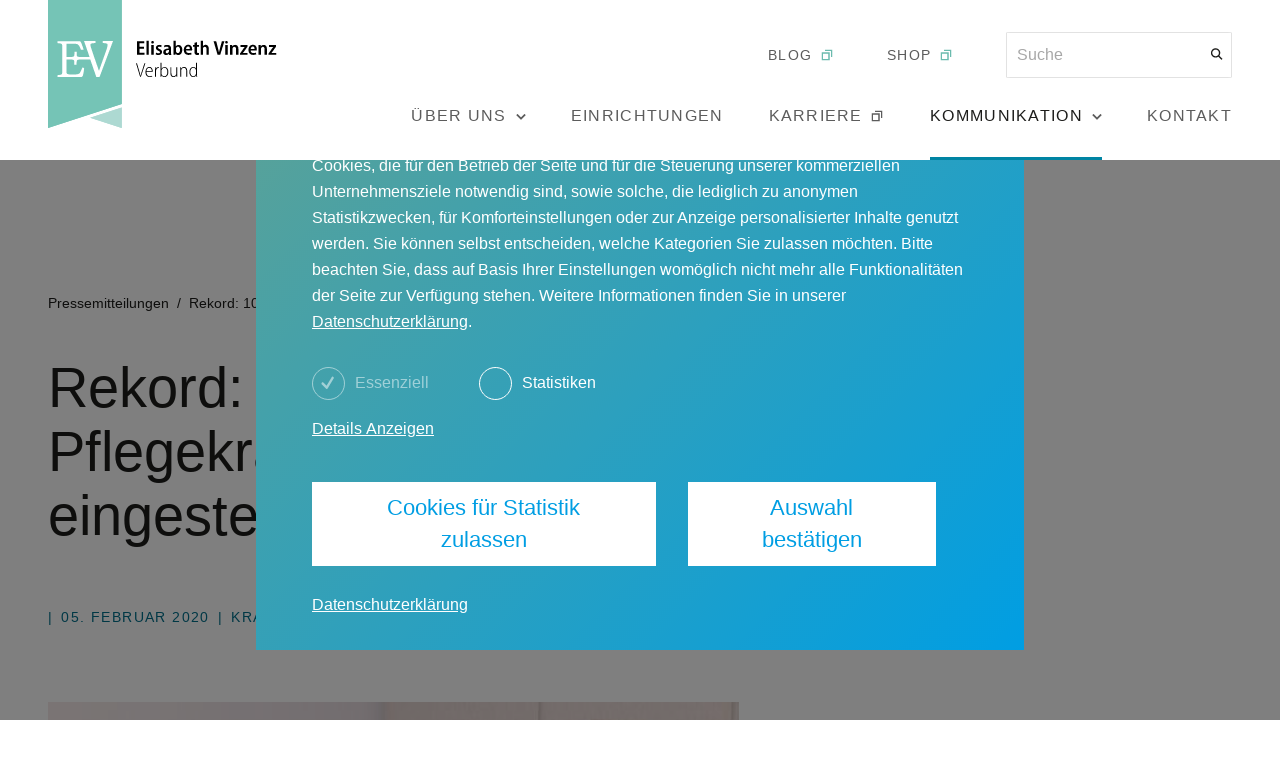

--- FILE ---
content_type: text/html; charset=utf-8
request_url: https://www.elisabeth-vinzenz.de/kommunikation/pressemitteilungen/rekord-100-neue-pflegekraefte-in-einem-jahr-eingestellt
body_size: 14886
content:
<!DOCTYPE html><html lang="de"><head><meta charSet="utf-8"/><meta name="viewport" content="width=device-width"/><title>Elisabeth Vinzenz Verbund – Rekord: 100 neue Pflegekräfte in einem Jahr eingestellt</title><link rel="icon" type="image/ico" href="/favicon.ico"/><meta name="description" content="Während man von anderen Krankenhäusern hört, dass Stellen in der Pflege aufgrund des Fachkräftemangels nicht besetzt werden können, hat das St. Adolf-Stift im vergangenen Jahr 100 neue Pflegekräfte eingestellt. Mit diesen 100 Menschen konnten nicht nur Stellen von Mitarbeitern, die in Rente und Elternzeit gingen oder in eine andere Klinik gewechselt haben, wiederbesetzt werden, sondern die Anzahl der Pflegekräfte wurde um 70 Personen aufgestockt. Das ist ein Rekord in der 136-jährigen Geschichte des Krankenhauses. "/><meta property="og:title" content="Elisabeth Vinzenz Verbund – Rekord: 100 neue Pflegekräfte in einem Jahr eingestellt"/><meta property="og:locale" content="de"/><meta property="og:type" content="website"/><meta property="og:url" content="https://www.elisabeth-vinzenz.de/kommunikation/pressemitteilungen/rekord-100-neue-pflegekraefte-in-einem-jahr-eingestellt"/><meta property="og:description" content="Während man von anderen Krankenhäusern hört, dass Stellen in der Pflege aufgrund des Fachkräftemangels nicht besetzt werden können, hat das St. Adolf-Stift im vergangenen Jahr 100 neue Pflegekräfte eingestellt. Mit diesen 100 Menschen konnten nicht nur Stellen von Mitarbeitern, die in Rente und Elternzeit gingen oder in eine andere Klinik gewechselt haben, wiederbesetzt werden, sondern die Anzahl der Pflegekräfte wurde um 70 Personen aufgestockt. Das ist ein Rekord in der 136-jährigen Geschichte des Krankenhauses. "/><meta property="og:type" content="website"/><meta property="og:image" content="https://ip.disko.io/resize?width=1200&amp;height=628&amp;url=https%3A%2F%2Fdownloads.elisabeth-vinzenz.de%2Fevv%2FFoto_Daniela_Krosch_KH_Reinbek_f157862d4c.jpg"/><meta name="twitter:title" content="Elisabeth Vinzenz Verbund – Rekord: 100 neue Pflegekräfte in einem Jahr eingestellt"/><meta name="twitter:description" content="Während man von anderen Krankenhäusern hört, dass Stellen in der Pflege aufgrund des Fachkräftemangels nicht besetzt werden können, hat das St. Adolf-Stift im vergangenen Jahr 100 neue Pflegekräfte eingestellt. Mit diesen 100 Menschen konnten nicht nur Stellen von Mitarbeitern, die in Rente und Elternzeit gingen oder in eine andere Klinik gewechselt haben, wiederbesetzt werden, sondern die Anzahl der Pflegekräfte wurde um 70 Personen aufgestockt. Das ist ein Rekord in der 136-jährigen Geschichte des Krankenhauses. "/><meta name="twitter:image" content="https://ip.disko.io/resize?width=1200&amp;height=628&amp;url=https%3A%2F%2Fdownloads.elisabeth-vinzenz.de%2Fevv%2FFoto_Daniela_Krosch_KH_Reinbek_f157862d4c.jpg"/><meta name="twitter:card" content="summary_large_image"/><meta name="next-head-count" content="16"/><link rel="preload" href="/_next/static/css/0008e77d646cc970.css" as="style"/><link rel="stylesheet" href="/_next/static/css/0008e77d646cc970.css" data-n-g=""/><link rel="preload" href="/_next/static/css/4080898ece17c492.css" as="style"/><link rel="stylesheet" href="/_next/static/css/4080898ece17c492.css" data-n-p=""/><link rel="preload" href="/_next/static/css/de7da30e1865ed6e.css" as="style"/><link rel="stylesheet" href="/_next/static/css/de7da30e1865ed6e.css" data-n-p=""/><link rel="preload" href="/_next/static/css/a195370cfffc2a31.css" as="style"/><link rel="stylesheet" href="/_next/static/css/a195370cfffc2a31.css" data-n-p=""/><noscript data-n-css=""></noscript><script defer="" nomodule="" src="/_next/static/chunks/polyfills-42372ed130431b0a.js"></script><script src="/_next/static/chunks/webpack-fc19d19b49e8cc8c.js" defer=""></script><script src="/_next/static/chunks/framework-64ad27b21261a9ce.js" defer=""></script><script src="/_next/static/chunks/main-df698afc1197b8c5.js" defer=""></script><script src="/_next/static/chunks/pages/_app-3f240e7a36256498.js" defer=""></script><script src="/_next/static/chunks/382-fb7e20b46bce74c1.js" defer=""></script><script src="/_next/static/chunks/658-bb9efbd709abab3a.js" defer=""></script><script src="/_next/static/chunks/9-02d05d70919a934a.js" defer=""></script><script src="/_next/static/chunks/514-15b72e98ae211541.js" defer=""></script><script src="/_next/static/chunks/pages/kommunikation/pressemitteilungen/%5Bslug%5D-41650aa349e458fa.js" defer=""></script><script src="/_next/static/o9b0t4WanZx0-N9xTuSxs/_buildManifest.js" defer=""></script><script src="/_next/static/o9b0t4WanZx0-N9xTuSxs/_ssgManifest.js" defer=""></script></head><body><div id="__next"><header class="header_root__v8sSB"><div class="layout_fitted__gvAd8 header_wrapper__u5Opu"><a class="header_logoWrapper__MynpD" aria-label="Link zur Startseite" href="/"><svg width="260" height="127" viewBox="0 0 260 127" fill="none" xmlns="http://www.w3.org/2000/svg" class="header_logo__zlk1H"><path d="M73.1696 103.229V0H0V127L73.1696 103.229Z" fill="#75C4B6"></path><path d="M51.1604 76.3511L64.5174 40.7373H60.9891C59.729 40.7373 56.7888 40.7373 54.4366 40.7373V42.6692C58.553 42.9212 59.141 43.5091 59.141 44.5171C59.141 45.357 58.805 46.9529 58.0489 49.3048C56.9568 52.4966 53.3446 62.4079 50.5723 70.3034C47.5481 61.652 44.3559 52.4126 43.2638 49.1368C42.6757 47.2889 42.0877 45.441 42.0877 44.3491C42.0877 43.1732 43.0118 43.0052 47.0441 42.6692V40.7373C44.4399 40.7373 41.5836 40.7373 39.7355 40.7373C37.9714 40.7373 35.7872 40.7373 35.7872 40.7373L41.2476 56.5283H36.1232C28.0586 56.5283 28.3946 56.8643 28.4786 51.9926C28.4786 51.9086 28.4786 51.4886 28.4786 51.4046H26.2105C26.2105 51.4886 26.2105 51.9086 26.2105 51.9926C26.2105 56.8643 26.5465 56.5283 18.5659 56.5283H18.4819V43.4251C19.742 43.3411 21.3381 43.3411 22.8502 43.3411C27.2185 43.3411 28.8147 43.4251 29.8227 44.2651C30.4948 44.853 31.9229 46.4489 32.595 49.3888L35.3672 49.3048C35.1992 48.7168 33.519 43.5931 32.931 42.4172C32.3429 41.2413 32.4269 40.8213 29.6547 40.8213H9.40918V42.7532C12.3494 43.0052 13.3575 43.2571 13.7775 43.8451C14.1135 44.1811 14.1135 45.273 14.1135 46.7849V70.3034C14.1135 72.3193 14.1135 73.1593 13.6935 73.6632C13.2735 74.1672 11.6774 74.3352 9.40918 74.5872V76.5191H31.0828C33.183 76.5191 34.1071 76.3511 34.5271 75.1751C35.1992 73.4112 35.7032 69.7995 35.8712 67.4476L34.1071 67.0277C33.015 69.7155 32.1749 71.8153 31.4189 72.6553C30.6628 73.4112 28.9827 73.9992 23.9423 73.9992C22.6822 73.9992 21.1701 73.9152 19.826 73.5792C18.7339 73.3273 18.3979 72.8233 18.3979 71.3954V59.1321V59.0482H18.4819C26.5465 59.0482 26.2105 58.7122 26.1265 63.6679C26.1265 63.7519 26.1265 64.0878 26.1265 64.1718H28.3946C28.3946 64.0878 28.3946 63.6679 28.3946 63.6679C28.3946 58.7962 28.0586 59.0482 36.0392 59.0482H42.0037V59.1321L47.9681 76.4351H51.1604V76.3511Z" fill="white"></path><path d="M41.835 116.837L73.1694 127V106.589L41.835 116.837Z" fill="#ADD9D2"></path><path d="M73.1696 103.229V0H0V127L73.1696 103.229Z" fill="#75C4B6"></path><path d="M51.1604 76.3511L64.5174 40.7373H60.9891C59.729 40.7373 56.7888 40.7373 54.4366 40.7373V42.6692C58.553 42.9212 59.141 43.5091 59.141 44.5171C59.141 45.357 58.805 46.9529 58.0489 49.3048C56.9568 52.4966 53.3446 62.4079 50.5723 70.3034C47.5481 61.652 44.3559 52.4126 43.2638 49.1368C42.6757 47.2889 42.0877 45.441 42.0877 44.3491C42.0877 43.1732 43.0118 43.0052 47.0441 42.6692V40.7373C44.4399 40.7373 41.5837 40.7373 39.7355 40.7373C37.9714 40.7373 35.7872 40.7373 35.7872 40.7373L41.2476 56.5283H36.1232C28.0586 56.5283 28.3946 56.8643 28.4786 51.9926C28.4786 51.9086 28.4786 51.4886 28.4786 51.4046H26.2105C26.2105 51.4886 26.2105 51.9086 26.2105 51.9926C26.2105 56.8643 26.5465 56.5283 18.5659 56.5283H18.4819V43.4251C19.742 43.3411 21.3381 43.3411 22.8502 43.3411C27.2185 43.3411 28.8147 43.4251 29.8227 44.2651C30.4948 44.853 31.9229 46.4489 32.595 49.3888L35.3672 49.3048C35.1992 48.7168 33.519 43.5931 32.931 42.4172C32.3429 41.2413 32.4269 40.8213 29.6547 40.8213H9.40918V42.7532C12.3494 43.0052 13.3575 43.2571 13.7775 43.8451C14.1135 44.1811 14.1135 45.273 14.1135 46.7849V70.3034C14.1135 72.3193 14.1135 73.1593 13.6935 73.6632C13.2735 74.1672 11.6774 74.3352 9.40918 74.5872V76.5191H31.0828C33.183 76.5191 34.1071 76.3511 34.5271 75.1751C35.1992 73.4112 35.7032 69.7995 35.8712 67.4476L34.1071 67.0277C33.015 69.7155 32.1749 71.8153 31.4189 72.6553C30.6628 73.4112 28.9827 73.9992 23.9423 73.9992C22.6822 73.9992 21.1701 73.9152 19.826 73.5792C18.7339 73.3273 18.3979 72.8233 18.3979 71.3954V59.1321V59.0482H18.4819C26.5465 59.0482 26.2105 58.7122 26.1265 63.6679C26.1265 63.7519 26.1265 64.0878 26.1265 64.1718H28.3946C28.3946 64.0878 28.3946 63.6679 28.3946 63.6679C28.3946 58.7962 28.0586 59.0482 36.0392 59.0482H42.0037V59.1321L47.9681 76.4351H51.1604V76.3511Z" fill="white"></path><path d="M41.835 116.837L73.1694 127V106.589L41.835 116.837Z" fill="#ADD9D2"></path><path d="M92.1556 76.2674L96.6079 62.8282H95.6838L93.4156 69.8838C92.8276 71.7316 92.2396 73.5795 91.9035 75.1754H91.8195C91.4835 73.5795 90.9795 71.7316 90.3914 69.8838L88.2913 62.8282H87.3672L91.3995 76.2674H92.1556ZM103.916 71.2277C103.916 71.0597 103.916 70.8917 103.916 70.6397C103.916 69.1278 103.328 66.44 100.556 66.44C98.288 66.44 96.6919 68.4559 96.6919 71.5637C96.6919 74.4195 98.204 76.4354 100.808 76.4354C102.152 76.4354 103.076 76.0994 103.496 75.8474L103.244 75.0914C102.824 75.3434 102.152 75.5954 100.976 75.5954C99.2961 75.5954 97.7 74.5875 97.7 71.2277H103.916ZM97.7 70.5557C97.868 69.0438 98.7081 67.2799 100.472 67.2799C102.32 67.2799 102.992 68.9598 102.992 70.5557H97.7ZM106.185 76.2674H107.109V70.8917C107.109 70.5557 107.109 70.3037 107.193 70.0518C107.361 68.6238 108.285 67.4479 109.545 67.4479C109.713 67.4479 109.797 67.4479 109.881 67.4479V66.524C109.797 66.524 109.713 66.524 109.545 66.524C108.285 66.524 107.361 67.4479 107.025 68.5398V66.692H106.185C106.185 67.5319 106.269 68.4559 106.269 69.3798V76.2674H106.185ZM112.485 76.2674L112.569 74.6715H112.653C113.241 75.8474 114.249 76.5193 115.593 76.5193C117.442 76.5193 119.458 74.9234 119.458 71.4797C119.458 68.4559 117.862 66.524 115.761 66.524C114.333 66.524 113.325 67.1119 112.737 68.3719V62.1562H111.729V74.0835C111.729 74.6715 111.729 75.6794 111.645 76.1834H112.485V76.2674ZM112.653 70.4717C112.653 70.1357 112.653 69.8838 112.737 69.6318C113.073 68.2039 114.249 67.1959 115.509 67.1959C117.441 67.1959 118.45 69.2118 118.45 71.3957C118.45 73.8315 117.441 75.6794 115.425 75.6794C114.249 75.6794 113.073 74.9234 112.653 73.3275C112.653 73.1596 112.569 72.9076 112.569 72.6556V70.4717H112.653ZM128.278 66.608H127.354V72.7396C127.354 73.0756 127.27 73.4955 127.186 73.7475C126.85 74.5875 126.01 75.5954 124.666 75.5954C122.986 75.5954 122.398 74.1675 122.398 72.1516V66.608H121.474V72.4036C121.474 75.5954 123.07 76.4354 124.414 76.4354C125.926 76.4354 126.934 75.5114 127.354 74.7555L127.438 76.2674H128.278C128.278 75.5954 128.194 74.8395 128.194 73.9155V66.608H128.278ZM131.303 76.2674H132.227V70.2197C132.227 69.8838 132.227 69.6318 132.311 69.3798C132.647 68.1199 133.655 67.2799 134.831 67.2799C136.595 67.2799 137.183 68.7918 137.183 70.3877V76.2674H138.107V70.2197C138.107 66.9439 136.091 66.44 135.083 66.44C133.655 66.44 132.647 67.1959 132.143 68.2039L132.059 66.608H131.219C131.219 67.3639 131.303 67.8679 131.303 68.8758V76.2674ZM146.928 62.1562V68.0359C146.508 67.1959 145.5 66.44 144.156 66.44C142.055 66.44 140.291 68.2879 140.291 71.5637C140.291 74.5875 141.971 76.4354 143.988 76.4354C145.584 76.4354 146.592 75.5114 147.012 74.5875H147.096L147.18 76.2674H148.02C148.02 75.6794 147.936 74.7555 147.936 74.1675V62.1562H146.928ZM146.928 72.4876C146.928 72.7396 146.928 72.9916 146.844 73.2435C146.424 74.9234 145.248 75.6794 144.156 75.6794C142.139 75.6794 141.215 73.6635 141.215 71.4797C141.215 69.1278 142.307 67.1959 144.24 67.1959C145.584 67.1959 146.592 68.2879 146.844 69.5478C146.844 69.7998 146.928 70.1357 146.928 70.3877V72.4876Z" fill="black"></path><path d="M95.2635 46.449H90.7272V42.9212H95.5155V40.9053H88.375V54.3445H95.8516V52.3286H90.8112V48.2969H95.3475V46.449H95.2635ZM97.6997 54.4285H100.052V40.3174H97.6997V54.4285ZM104.924 54.4285V44.6851H102.572V54.4285H104.924ZM103.748 40.6534C102.992 40.6534 102.488 41.2413 102.488 41.9973C102.488 42.7532 102.992 43.2572 103.748 43.2572C104.588 43.2572 105.092 42.6692 105.092 41.9973C105.092 41.2413 104.504 40.6534 103.748 40.6534ZM106.772 53.9245C107.444 54.3445 108.453 54.5965 109.461 54.5965C111.813 54.5965 113.157 53.4206 113.157 51.5727C113.157 50.2288 112.317 49.3048 110.721 48.6329C109.545 48.1289 109.209 47.8769 109.209 47.2889C109.209 46.701 109.629 46.281 110.469 46.281C111.225 46.281 111.897 46.533 112.317 46.785L112.821 45.1051C112.317 44.7691 111.477 44.5171 110.469 44.5171C108.369 44.5171 107.024 45.777 107.024 47.5409C107.024 48.6329 107.78 49.6408 109.545 50.3967C110.637 50.8167 111.057 51.2367 111.057 51.8247C111.057 52.4966 110.553 52.9166 109.629 52.9166C108.789 52.9166 107.865 52.5806 107.36 52.2446L106.772 53.9245ZM122.314 54.4285C122.23 53.8405 122.146 53.0006 122.146 52.1606V48.5489C122.146 46.449 121.306 44.5171 118.365 44.5171C116.937 44.5171 115.761 44.9371 115.089 45.3571L115.509 46.953C116.097 46.533 117.021 46.281 117.861 46.281C119.373 46.281 119.709 47.2049 119.709 47.9609V48.1289C116.517 48.1289 114.333 49.3048 114.333 51.8247C114.333 53.3366 115.425 54.6805 117.189 54.6805C118.365 54.6805 119.289 54.1765 119.793 53.4206H119.877L120.045 54.5125H122.314V54.4285ZM119.877 51.0687C119.877 51.2367 119.877 51.4047 119.793 51.5727C119.541 52.3286 118.953 52.8326 118.113 52.8326C117.441 52.8326 116.853 52.4126 116.853 51.4047C116.853 49.8928 118.449 49.5568 119.961 49.5568V51.0687H119.877ZM126.514 54.4285L126.598 53.0846C127.27 54.1765 128.194 54.6805 129.286 54.6805C131.386 54.6805 133.318 52.9166 133.318 49.4728C133.318 46.533 131.806 44.6011 129.622 44.6011C128.362 44.6011 127.438 45.1051 126.85 46.029V40.3174H124.498V51.7407C124.498 52.6646 124.498 53.7565 124.414 54.4285H126.514ZM126.934 48.6329C126.934 48.3809 126.934 48.2129 127.018 47.9609C127.27 47.037 128.026 46.281 128.866 46.281C130.294 46.281 131.05 47.7089 131.05 49.3888C131.05 51.3207 130.294 52.6646 128.866 52.6646C128.026 52.6646 127.27 52.0766 127.018 51.0687C126.934 50.9007 126.934 50.6487 126.934 50.4807V48.6329ZM142.979 50.1448C142.979 49.8928 143.063 49.5568 143.063 49.0528C143.063 46.785 142.055 44.4331 139.199 44.4331C136.343 44.4331 134.747 46.785 134.747 49.6408C134.747 52.5806 136.427 54.5125 139.367 54.5125C140.627 54.5125 141.719 54.2605 142.475 53.9245L142.139 52.2446C141.467 52.4966 140.711 52.6646 139.703 52.6646C138.275 52.6646 137.015 51.9086 136.931 50.0608H142.979V50.1448ZM137.015 48.5489C137.099 47.5409 137.687 46.113 139.031 46.113C140.375 46.113 140.879 47.3729 140.795 48.5489H137.015ZM145.331 42.5012V44.6851H143.987V46.449H145.331V51.1527C145.331 52.4966 145.583 53.3366 146.087 53.8405C146.507 54.3445 147.264 54.5965 148.104 54.5965C148.86 54.5965 149.448 54.5125 149.784 54.3445V52.4966C149.532 52.5806 149.28 52.5806 148.944 52.5806C148.104 52.5806 147.768 52.0766 147.768 50.9007V46.365H149.952V44.6011H147.768V41.8293L145.331 42.5012ZM151.464 54.4285H153.816V48.5489C153.816 48.2969 153.816 48.0449 153.9 47.7929C154.152 47.037 154.74 46.449 155.58 46.449C156.84 46.449 157.26 47.4569 157.26 48.8008V54.4285H159.612V48.5489C159.612 45.609 158.1 44.4331 156.504 44.4331C155.916 44.4331 155.412 44.6011 154.908 44.8531C154.488 45.1051 154.068 45.4411 153.816 45.861V40.3174H151.464V54.4285ZM170.869 54.4285L175.07 40.9893H172.549L170.869 47.121C170.449 48.7169 170.029 50.3967 169.693 51.9926C169.357 50.3128 168.937 48.7169 168.517 47.037L166.921 40.9053H164.317L168.265 54.3445H170.869V54.4285ZM178.346 54.4285V44.6851H175.994V54.4285H178.346ZM177.086 40.6534C176.33 40.6534 175.826 41.2413 175.826 41.9973C175.826 42.7532 176.33 43.2572 177.086 43.2572C177.926 43.2572 178.43 42.6692 178.43 41.9973C178.43 41.2413 177.926 40.6534 177.086 40.6534ZM180.782 54.4285H183.134V48.6329C183.134 48.2969 183.134 48.0449 183.218 47.7929C183.47 47.037 184.058 46.449 184.898 46.449C186.159 46.449 186.579 47.4569 186.579 48.7169V54.4285H188.931V48.4649C188.931 45.609 187.419 44.5171 185.738 44.5171C184.31 44.5171 183.302 45.3571 182.882 46.113H182.798L182.714 44.7691H180.614C180.614 45.609 180.698 46.533 180.698 47.6249V54.4285H180.782ZM190.527 54.4285H198.087V52.4966H193.467C193.887 51.9926 194.307 51.4047 194.727 50.9007L198.003 46.197V44.6851H190.947V46.617H195.231C194.811 47.121 194.391 47.6249 193.971 48.2129L190.611 53.0006V54.4285H190.527ZM207.16 50.1448C207.16 49.8928 207.244 49.5568 207.244 49.0528C207.244 46.785 206.236 44.4331 203.38 44.4331C200.524 44.4331 198.928 46.785 198.928 49.6408C198.928 52.5806 200.608 54.5125 203.548 54.5125C204.808 54.5125 205.9 54.2605 206.656 53.9245L206.32 52.2446C205.648 52.4966 204.892 52.6646 203.884 52.6646C202.456 52.6646 201.196 51.9086 201.112 50.0608H207.16V50.1448ZM201.196 48.5489C201.28 47.5409 201.868 46.113 203.212 46.113C204.556 46.113 205.06 47.3729 204.976 48.5489H201.196ZM209.092 54.4285H211.444V48.6329C211.444 48.2969 211.444 48.0449 211.528 47.7929C211.78 47.037 212.369 46.449 213.209 46.449C214.469 46.449 214.889 47.4569 214.889 48.7169V54.4285H217.241V48.4649C217.241 45.609 215.729 44.5171 214.049 44.5171C212.621 44.5171 211.612 45.3571 211.192 46.113H211.108L211.024 44.7691H208.924C208.924 45.609 209.008 46.533 209.008 47.6249V54.4285H209.092ZM218.837 54.4285H226.398V52.4966H221.777C222.197 51.9926 222.617 51.4047 223.037 50.9007L226.314 46.197V44.6851H219.257V46.617H223.541C223.121 47.121 222.701 47.6249 222.281 48.2129L218.921 53.0006V54.4285H218.837Z" fill="black"></path></svg><svg width="260" height="127" viewBox="0 0 260 127" fill="none" xmlns="http://www.w3.org/2000/svg" class="header_logoMobile__uFdRu"><path d="M73.1696 103.229V0H0V127L73.1696 103.229Z" fill="#75C4B6"></path><path d="M51.1604 76.3511L64.5174 40.7373H60.9891C59.729 40.7373 56.7888 40.7373 54.4366 40.7373V42.6692C58.553 42.9212 59.141 43.5091 59.141 44.5171C59.141 45.357 58.805 46.9529 58.0489 49.3048C56.9568 52.4966 53.3446 62.4079 50.5723 70.3034C47.5481 61.652 44.3559 52.4126 43.2638 49.1368C42.6757 47.2889 42.0877 45.441 42.0877 44.3491C42.0877 43.1732 43.0118 43.0052 47.0441 42.6692V40.7373C44.4399 40.7373 41.5836 40.7373 39.7355 40.7373C37.9714 40.7373 35.7872 40.7373 35.7872 40.7373L41.2476 56.5283H36.1232C28.0586 56.5283 28.3946 56.8643 28.4786 51.9926C28.4786 51.9086 28.4786 51.4886 28.4786 51.4046H26.2105C26.2105 51.4886 26.2105 51.9086 26.2105 51.9926C26.2105 56.8643 26.5465 56.5283 18.5659 56.5283H18.4819V43.4251C19.742 43.3411 21.3381 43.3411 22.8502 43.3411C27.2185 43.3411 28.8147 43.4251 29.8227 44.2651C30.4948 44.853 31.9229 46.4489 32.595 49.3888L35.3672 49.3048C35.1992 48.7168 33.519 43.5931 32.931 42.4172C32.3429 41.2413 32.4269 40.8213 29.6547 40.8213H9.40918V42.7532C12.3494 43.0052 13.3575 43.2571 13.7775 43.8451C14.1135 44.1811 14.1135 45.273 14.1135 46.7849V70.3034C14.1135 72.3193 14.1135 73.1593 13.6935 73.6632C13.2735 74.1672 11.6774 74.3352 9.40918 74.5872V76.5191H31.0828C33.183 76.5191 34.1071 76.3511 34.5271 75.1751C35.1992 73.4112 35.7032 69.7995 35.8712 67.4476L34.1071 67.0277C33.015 69.7155 32.1749 71.8153 31.4189 72.6553C30.6628 73.4112 28.9827 73.9992 23.9423 73.9992C22.6822 73.9992 21.1701 73.9152 19.826 73.5792C18.7339 73.3273 18.3979 72.8233 18.3979 71.3954V59.1321V59.0482H18.4819C26.5465 59.0482 26.2105 58.7122 26.1265 63.6679C26.1265 63.7519 26.1265 64.0878 26.1265 64.1718H28.3946C28.3946 64.0878 28.3946 63.6679 28.3946 63.6679C28.3946 58.7962 28.0586 59.0482 36.0392 59.0482H42.0037V59.1321L47.9681 76.4351H51.1604V76.3511Z" fill="white"></path><path d="M41.835 116.837L73.1694 127V106.589L41.835 116.837Z" fill="#ADD9D2"></path><path d="M73.1696 103.229V0H0V127L73.1696 103.229Z" fill="#75C4B6"></path><path d="M51.1604 76.3511L64.5174 40.7373H60.9891C59.729 40.7373 56.7888 40.7373 54.4366 40.7373V42.6692C58.553 42.9212 59.141 43.5091 59.141 44.5171C59.141 45.357 58.805 46.9529 58.0489 49.3048C56.9568 52.4966 53.3446 62.4079 50.5723 70.3034C47.5481 61.652 44.3559 52.4126 43.2638 49.1368C42.6757 47.2889 42.0877 45.441 42.0877 44.3491C42.0877 43.1732 43.0118 43.0052 47.0441 42.6692V40.7373C44.4399 40.7373 41.5837 40.7373 39.7355 40.7373C37.9714 40.7373 35.7872 40.7373 35.7872 40.7373L41.2476 56.5283H36.1232C28.0586 56.5283 28.3946 56.8643 28.4786 51.9926C28.4786 51.9086 28.4786 51.4886 28.4786 51.4046H26.2105C26.2105 51.4886 26.2105 51.9086 26.2105 51.9926C26.2105 56.8643 26.5465 56.5283 18.5659 56.5283H18.4819V43.4251C19.742 43.3411 21.3381 43.3411 22.8502 43.3411C27.2185 43.3411 28.8147 43.4251 29.8227 44.2651C30.4948 44.853 31.9229 46.4489 32.595 49.3888L35.3672 49.3048C35.1992 48.7168 33.519 43.5931 32.931 42.4172C32.3429 41.2413 32.4269 40.8213 29.6547 40.8213H9.40918V42.7532C12.3494 43.0052 13.3575 43.2571 13.7775 43.8451C14.1135 44.1811 14.1135 45.273 14.1135 46.7849V70.3034C14.1135 72.3193 14.1135 73.1593 13.6935 73.6632C13.2735 74.1672 11.6774 74.3352 9.40918 74.5872V76.5191H31.0828C33.183 76.5191 34.1071 76.3511 34.5271 75.1751C35.1992 73.4112 35.7032 69.7995 35.8712 67.4476L34.1071 67.0277C33.015 69.7155 32.1749 71.8153 31.4189 72.6553C30.6628 73.4112 28.9827 73.9992 23.9423 73.9992C22.6822 73.9992 21.1701 73.9152 19.826 73.5792C18.7339 73.3273 18.3979 72.8233 18.3979 71.3954V59.1321V59.0482H18.4819C26.5465 59.0482 26.2105 58.7122 26.1265 63.6679C26.1265 63.7519 26.1265 64.0878 26.1265 64.1718H28.3946C28.3946 64.0878 28.3946 63.6679 28.3946 63.6679C28.3946 58.7962 28.0586 59.0482 36.0392 59.0482H42.0037V59.1321L47.9681 76.4351H51.1604V76.3511Z" fill="white"></path><path d="M41.835 116.837L73.1694 127V106.589L41.835 116.837Z" fill="#ADD9D2"></path></svg></a><div class="header_navGroup__1opeE"><div class="collapsible_root__IM_sU header_topNav__gGF4X" style="transition-duration:100ms;height:0"><div><div class="header_topNav__gGF4X"><a href="https://www.menschlichkeit-verbindet.de/" class="header_blogWrapper__wrkpF" target="_blank" rel="noopener noreferrer"><p class="typography_eta500Caps__IUfkM">blog</p><svg width="16" height="16" viewBox="0 0 16 16" fill="none" xmlns="http://www.w3.org/2000/svg" class="header_blogIcon__jHZwn header_greenBlogIcon__ELbkI"><path fill-rule="evenodd" clip-rule="evenodd" d="M3.99967 6.66683L9.33301 6.66683L9.33301 12.0002L3.99967 12.0002L3.99967 6.66683ZM2.66634 13.3335L2.66634 5.3335L10.6663 5.33349L10.6663 13.3335L2.66634 13.3335ZM5.99968 4.00016L11.9997 4.00016L11.9997 10.0002L13.333 10.0002L13.333 2.66683L5.99968 2.66683L5.99968 4.00016Z" fill="currentColor"></path></svg></a><a href="https://evv-shop.myspreadshop.de/" class="header_blogWrapper__wrkpF" target="_blank" rel="noopener noreferrer"><p class="typography_eta500Caps__IUfkM">shop</p><svg width="16" height="16" viewBox="0 0 16 16" fill="none" xmlns="http://www.w3.org/2000/svg" class="header_blogIcon__jHZwn header_greenBlogIcon__ELbkI"><path fill-rule="evenodd" clip-rule="evenodd" d="M3.99967 6.66683L9.33301 6.66683L9.33301 12.0002L3.99967 12.0002L3.99967 6.66683ZM2.66634 13.3335L2.66634 5.3335L10.6663 5.33349L10.6663 13.3335L2.66634 13.3335ZM5.99968 4.00016L11.9997 4.00016L11.9997 10.0002L13.333 10.0002L13.333 2.66683L5.99968 2.66683L5.99968 4.00016Z" fill="currentColor"></path></svg></a><div class="header_searchBarWrapper___qbQF"><form><input name="term" placeholder="Suche" type="text" class="header_searchBar__f1T4i typography_zeta400___mw0c" value=""/><button type="submit" disabled="" aria-label="Suche"><svg width="13" height="12" viewBox="0 0 13 12" fill="none" xmlns="http://www.w3.org/2000/svg" class="header_searchIcon__DH7kr"><path fill-rule="evenodd" clip-rule="evenodd" d="M9.33712 7.72825C10.7075 5.90037 10.5615 3.29582 8.89911 1.63344C7.07667 -0.18901 4.1219 -0.18901 2.29945 1.63344C0.477006 3.45588 0.477006 6.41065 2.29945 8.2331C3.96185 9.8955 6.56644 10.0415 8.39432 8.67107L11.4919 11.7686L12.4347 10.8258L9.33712 7.72825ZM7.95631 2.57625C9.25805 3.87799 9.25805 5.98854 7.95631 7.29029C6.65456 8.59204 4.54401 8.59204 3.24226 7.29029C1.94051 5.98854 1.94051 3.87799 3.24226 2.57625C4.54401 1.2745 6.65456 1.2745 7.95631 2.57625Z" fill="#1D1D1B"></path></svg></button></form></div></div></div></div><div class="header_bottomNav__tkbsb"><button class="header_item__EW7Ax header_about__ZEsai typography_zeta500Caps__FFXcM"><div class="header_navItemLabel__ngShE"><p>Über uns</p><svg width="10" height="7" viewBox="0 0 10 7" fill="none" xmlns="http://www.w3.org/2000/svg" class="header_toggleNavButton__F1rPL"><path fill-rule="evenodd" clip-rule="evenodd" d="M5.00018 4.40467L8.53571 0.869141L9.71422 2.04765L5.00018 6.7617L0.286133 2.04765L1.46464 0.869141L5.00018 4.40467Z" fill="currentColor"></path></svg></div><div class="collapsible_root__IM_sU" style="transition-duration:100ms;display:none;height:0"></div></button><a class="header_item__EW7Ax typography_zeta500Caps__FFXcM header_navItemLabel__ngShE header_facilities__iqC2g" title="Einrichtungen" href="/einrichtungen">Einrichtungen</a><a href="https://karriere.elisabeth-vinzenz.de/" title="Karriere" icon="BlogIcon" class="header_item__EW7Ax typography_zeta500Caps__FFXcM header_navItemLabel__ngShE header_careers__8Qx89" target="_blank" rel="noopener noreferrer">Karriere<svg width="16" height="16" viewBox="0 0 16 16" fill="none" xmlns="http://www.w3.org/2000/svg" class="header_blogIcon__jHZwn"><path fill-rule="evenodd" clip-rule="evenodd" d="M3.99967 6.66683L9.33301 6.66683L9.33301 12.0002L3.99967 12.0002L3.99967 6.66683ZM2.66634 13.3335L2.66634 5.3335L10.6663 5.33349L10.6663 13.3335L2.66634 13.3335ZM5.99968 4.00016L11.9997 4.00016L11.9997 10.0002L13.333 10.0002L13.333 2.66683L5.99968 2.66683L5.99968 4.00016Z" fill="currentColor"></path></svg></a><button class="header_item__EW7Ax header_isActive__Gtw_c header_communication__in5rj typography_zeta500Caps__FFXcM"><div class="header_navItemLabel__ngShE"><p>Kommunikation</p><svg width="10" height="7" viewBox="0 0 10 7" fill="none" xmlns="http://www.w3.org/2000/svg" class="header_toggleNavButton__F1rPL"><path fill-rule="evenodd" clip-rule="evenodd" d="M5.00018 4.40467L8.53571 0.869141L9.71422 2.04765L5.00018 6.7617L0.286133 2.04765L1.46464 0.869141L5.00018 4.40467Z" fill="currentColor"></path></svg></div><div class="collapsible_root__IM_sU" style="transition-duration:100ms;display:none;height:0"></div></button><a class="header_item__EW7Ax typography_zeta500Caps__FFXcM header_navItemLabel__ngShE header_contact__rCh1P" title="Kontakt" href="/kontakt">Kontakt</a></div></div><div class="header_borderBottom__OJPtG"></div><button class="header_burgerMenu__vOi0G"><svg width="30" height="18" viewBox="0 0 30 18" fill="none" xmlns="http://www.w3.org/2000/svg"><path d="M0 2.75H30V0.25H0V2.75Z" fill="#1D1D1B"></path><path d="M0 17.75H30V15.25H0V17.75Z" fill="#1D1D1B"></path></svg></button></div></header><main class="layout_main__gNQa2"><article class="layout_fittedGrid__3zxCX _slug__root__t5Oih"><div class="_slug__header__VzhqA"><ol class="breadCrumbs_root__ucwET typography_eta400__t1abd"><li class="breadCrumbs_item__V_Kb_"><a href="/kommunikation/pressemitteilungen/filter/neueste">Pressemitteilungen</a><span class="breadCrumbs_separator__u4CFv">/</span></li><li class="breadCrumbs_item__V_Kb_ breadCrumbs_isLastItem__OSwVT">Rekord: 100 neue Pflegekräfte in einem Jahr eingestellt</li></ol><h1 class="typography_beta__J0dxE detailHeader_title__XE1JC">Rekord: 100 neue Pflegekräfte in einem Jahr eingestellt</h1><ul class="typography_eta500Caps__IUfkM detailHeader_links__JSGCv"><li class="detailHeader_linkItem__fPJAG"><span class="detailHeader_linkSeparator__Vk7Ul">|</span>05. Februar 2020</li><li class="detailHeader_linkItem__fPJAG"><a href="/einrichtungen/krankenhaus-reinbek-st-adolf-stift"><span class="detailHeader_linkSeparator__Vk7Ul">|</span>Krankenhaus Reinbek St. Adolf-Stift</a></li></ul></div><div class="_slug__secondElement__Fa4kx _slug__content__C9PtB typography_epsilon__vG5bK richTextStyles_newsDetail__2pBxG"><figure class="captionImageBlock_root__9s_00"><img src="https://ip.disko.io/resize?width=1200&amp;url=https%3A%2F%2Fdownloads.elisabeth-vinzenz.de%2Fevv%2FFoto_Daniela_Krosch_KH_Reinbek_f157862d4c.jpg"/><figcaption class="typography_zeta400___mw0c">Öffentlichkeitsreferentin Andrea Schulz-Colberg, die Stellvertretende Pflegedirektorin Angela Ahrens mit ihrem Bürohund Gnocchi, Personalsachbearbeiterin Manuela Pöhner und Personalleiter Fabian Linke.</figcaption></figure><p>Während man von anderen Krankenhäusern hört, dass Stellen in der Pflege aufgrund des Fachkräftemangels nicht besetzt werden können, hat das <a href="https://www.krankenhaus-reinbek.de/" target="_blank">St. Adolf-Stift </a>im vergangenen Jahr 100 neue Pflegekräfte eingestellt. Mit diesen 100 Menschen konnten nicht nur Stellen von Mitarbeitern, die in Rente und Elternzeit gingen oder in eine andere Klinik gewechselt haben, wiederbesetzt werden, sondern die Anzahl der Pflegekräfte wurde um 70 Personen aufgestockt. Das ist ein Rekord in der <a href="https://www.krankenhaus-reinbek.de/ueber-das-krankenhaus/woher-wir-kommen/unsere-geschichte" target="_blank">136-jährigen Geschichte</a> des Krankenhauses. Ein Grund: Mitte Februar wird eine neue Station eröffnen. Die Pflegekräfte dafür wurden rechtzeitig eingestellt und im Haus auf anderen Stationen bereits in die örtlichen Gepflogenheiten eingearbeitet. Und das Krankenhaus Reinbek ist weiter auf Expansionskurs und wird auch in den nächsten Jahren weiter wachsen.<br/><br/><a href="https://www.krankenhaus-reinbek.de/ueber-das-krankenhaus/wer-wir-sind/pflegedienstleitung" target="_blank">Angela Ahrens ist als Stellvertretende Pflegedirektorin</a> mit Schwerpunkt Personalmanagement für die Bewerbungsprozesse bei Pflegekräften im St. Adolf-Stift zuständig und sagt: „Das ist schon etwas Besonderes, dass bei uns auf den normalen Bettenstationen alle Planstellen besetzt sind. Und das bei einem guten Pflegeschlüssel. Wir würden schon jetzt auf allen Stationen die von Gesundheitsminister Jens Spahn geforderten Versorgungsvorgaben ‚Anzahl der Patienten pro Pflegekraft‘ erfüllen.“<br/><br/>Wie ist dem St. Adolf-Stift das bei einem angespannten Arbeitsmarkt gelungen? <a href="https://www.krankenhaus-reinbek.de/ueber-das-krankenhaus/wer-wir-sind/kaufmaennische-abteilung" target="_blank">Fabian Linke </a>ist seit knapp zwei Jahren im Haus Leiter des Personalmanagements und hat viele Ideen zur Mitarbeiterbindung und Mitarbeitergewinnung eingebracht. Er sagt: „Was ist das Geheimnis unseres Erfolges? Wir haben in den vergangenen Jahren einiges auf den Prüfstand gestellt und an unterschiedlichen Stellschrauben gedreht: Neue Webseite, intensivere Nutzung von Social Media-Kanälen wie Instagram, Kununu und Xing sowie individuelle Stellenanzeigen, um Interessenten möglichst authentische Einblicke in unsere Haus zu geben. Doch wir schauen nicht nur nach außen, sondern vor allem nach innen: Im Rahmen der Mitarbeiterbindung versuchen wir für die unterschiedlichen Lebenssituationen unserer Mitarbeitenden jeweils passende Unterstützungen parat zu haben. Wir haben erkannt: Den Wettbewerb um Fachkräfte kann man nur im eigenen Haus gewinnen: Zufriedene Mitarbeiter sind die besten Multiplikatoren und bleiben auch bei verlockenden Angeboten anderer Krankenhäuser dem St. Adolf-Stift treu.“</p><p>Kopfprämien für wechselwillige Pflegekräfte gibt es im Krankenhaus Reinbek nicht. Ahrens: „Wir sehen darin einen falschen Anreiz. Wir möchten, dass die Mitarbeiter zu uns kommen, weil sie bei uns arbeiten möchten, nicht weil sie dafür eine außerordentliche Zahlung erhalten. Das Geld, das andere Krankenhäuser dafür ausgeben, investieren wir lieber in Maßnahmen zur Mitarbeiterzufriedenheit.“<br/><br/>Inspiration holt sich das Reinbeker Team dabei nicht nur bei anderen Krankenhäusern, sondern primär bei vermeintlich „hippen“ Unternehmen aus IT, Mode und Hotellerie. „Wir schauen, was andere Branchen für Ihre Mitarbeiter tun und wo es kreative Ansätze gibt. Und wir prüfen ständig, was sich unsere Kollegen wünschen. Dabei reagieren wir viel schneller als früher auf ihre Bedürfnisse und passen unsere Angebote auch immer wieder an: Dienstfahrrad, HVV-Proficard, eine Ferien- und eine Notfallkinderbetreuung, unsere Boxgruppen oder zeitgemäße Ernährungsangebote sind nur einige Beispiele dafür“, sagt Linke.<br/><br/>Umsonst gibt es das alles nicht. In den letzten Jahren hat das Krankenhaus viel Geld in Kooperationen mit engagierten Dienstleistern und hausinterne Lösungen gesteckt. Mit dabei ist auch immer Manuela Pöhner vom Personalmanagement. Sie verantwortet das Betriebliche Gesundheitsmanagement und den Bereich Beruf &amp; Familie. Pöhner: „Neben den üblichen Sportangeboten, gibt es bei uns auch regelmäßige Massagen und seit  eineinhalb Jahren auch einen Arbeitspsychologen, der unseren Mitarbeitern in kritischen persönlichen Situationen zur Seite steht.“ Die Mutter eines kleinen Sohnes sagt: „Ein Erfolg ist auch unsere Notfallkinderbetreuung: Wenn Pflegekräfte früher ihren Dienst absagen mussten, falls ihre Kinderbetreuung ausgefallen ist oder die Kita spontan geschlossen hat, können sie sich jetzt darauf verlassen, dass ihr Nachwuchs während ihrer Schicht in unserem Lütte-Stifte-Raum gut betreut ist. Und die Stationsleitung muss keinen Ersatz finden. Eine klassische Win-Win-Situation.“<br/><br/>Dabei sind die Leitungen des St. Adolf-Stiftes durchaus selbstkritisch. Angela Ahrens: „Es hilft ja nichts, wenn man immer wieder neue Pflegekräfte einstellt und diese nicht richtig eingearbeitet werden oder nicht das vorfinden, was man ihnen versprochen hat. Darum haben wir einiges neukonzeptioniert: Es gibt Einführungstage, Einarbeitungsstationen, Ausfallkonzepte, so dass man möglichst nicht für kranke Kollegen einspringen muss. Unsere Stationsleitungen wurden in Mitarbeiterführung geschult, denn ein 25-jähriger Mitarbeiter hat ganz andere Bedürfnisse als eine 60-jährige Pflegekraft. Wir bieten Wunscharbeitszeiten für junge Mütter und pflegende Angehörige an, deren Lebenssituation nicht mit dem Schichtbetrieb eines Krankenhauses vereinbar wäre. Und viele Frauen wechseln dann auch gern nach einigen Jahren auf eine feste Station, die ihnen besonders gut gefällt.“ Zudem plane die Pflegedienstleitung im Rahmen eines Pflege-Entwicklungs-Centers (PEC) das berufliche Fortkommen und Karrierewege von Mitarbeitern.<br/><br/>Das St. Adolf-Stift hat das Ruder erfolgreich rumgerissen: Weil es durch die Maßnahmen zur Mitarbeiterbindung und -gewinnung, erhöhte Azubizahlen und die erfolgreiche Anwerbung ausländischer Pflegekräfte seine Planstellen gut besetzt hat, können die Personalverantwortlichen wieder eine Auswahl treffen. Ahrens: „Vor einigen Jahren, waren wir froh, wenn es auf eine Ausschreibung überhaupt Bewerbungen gab. Nun haben wir den Luxus, wieder auswählen zu können und zu prüfen: Passt dieser Bewerber nicht nur fachlich, sondern auch menschlich zu uns? Dadurch gibt es dann am Ende auch weniger Fluktuation.“ Die Pflegedienstleitung hat auch noch ein Ass im Ärmel. Es ist weiß, flauschig und hört auf den Namen „Gnocchi“. Es ist der Hund von Angela Ahrens, der sie regelmäßig ins Büro begleitet: „Gnocchi ist ein wahrer Eisbrecher. Egal wie aufgeregt ein Bewerber war: Wenn mein eineinhalbjähriger italienischer Trüffelhund die Menschen freudig begrüßt, dann ist die gesamte Aufregung verflogen und die Gespräche sind für alle viel entspannter und auch persönlicher.“<br/><br/>Was ist noch besonders im Krankenhaus Reinbek? Fabian Linke: „Wir haben im Haus wirklich flache Hierarchien, gut organisierte Personalprozesse und kurze Entscheidungswege. Wenn jemand passend zu seiner Kündigungsfrist schnell einen Vertrag braucht, dann ist der am gleichen Tag noch da. Hier arbeiten wir sehr gut und vor allem effektiv mit allen Beteiligten zusammen. Dieses führt zu eine hohen Zufriedenheit unser Bewerber, und das wiederum zu positiven Arbeitgeberbewertungen in sozialen Netzwerken.“<br/><br/>Die Umsetzung des internen Personalmarketings, die Betreuung von Webseite, Instagram und <a href="https://www.facebook.com/KrankenhausReinbek/" target="_blank">Facebook</a> und das Schalten von Stellenanzeigen fallen in den Aufgabenbereich von <a href="https://www.krankenhaus-reinbek.de/ueber-das-krankenhaus/schnelle-infos/presse-und-oeffentlichkeitsarbeit" target="_blank">Andrea Schulz-Colberg</a>. Die Leiterin der Presse- und Öffentlichkeitsarbeit schärft gemeinsam mit ihrer Kollegin aus dem Marketing das Arbeitgeberprofil nach außen und innen. Sie merkt: „Die Teamfotos unter unserem Claim ‚Bestes Team. Ganz nah.‘ kommen bei den Bewerbern gut an. Wir machen uns wirklich die Mühe, immer die Station oder Abteilung zu fotografieren, die auch gerade eine Stelle frei hat. Und die Teams haben tolle Ideen. Das ist mehr Aufwand als mit einer Standard-Krankenhaus-Anzeige, aber kommt unheimlich authentisch rüber und führt auch zu einer hohen Identifikation im Haus mit dem Team-Motto. Mit unserem neuen <a href="https://www.instagram.com/krankenhaus_reinbek/" target="_blank">Instagram-Account</a> wenden wir uns besonders an die jungen Leute, vor allem den Pflegenachwuchs. Denn davon können sich gern noch ein paar mehr in unserer Pflegeschule bewerben. Es ist ein Beruf mit Zukunft.“</p></div><aside class="_slug__aside__i8U8z gradients_horizontal__Kss6p"><div class="facilityBanner_root__envjj"><h4 class="facilityBanner_title__7SYCq typography_zeta500Caps__FFXcM">Über Die einrichtung</h4><img src="https://ip.disko.io/resize?width=420&amp;url=https%3A%2F%2Fdownloads.elisabeth-vinzenz.de%2Fevv%2FReinbek_87e0ba7394.jpg" class="facilityBanner_logo__icjTG"/><h5 class="facilityBanner_name__m_0y3 typography_epsilon__vG5bK">Krankenhaus Reinbek St. Adolf-Stift</h5><p class="facilityBanner_excerpt__63VCY typography_eta400__t1abd">Das Krankenhaus mit 351 Betten liegt am Rande des Sachsenwalds, im Einzugsgebiet der Hansestadt Hamburg. Sein Schwerpunkt ist die internistische, chirurgische und gynäkologische Versorgung von Patienten.</p><div class="facilityBanner_address__8mBr2 typography_zeta400___mw0c"><p>Hamburger Straße 41 </p><p>21465 Reinbek</p></div><div class="facilityBanner_contact__0W92i typography_zeta400___mw0c"><a href="tel:+49 (0)40 72 80 -0">T:+49 (0)40 72 80 -0</a><p>F:+49 (0)40 72 80-22 46</p></div><a href="mailto:info@krankenhaus-reinbek.de" class="facilityBanner_email__U7UP6" target="_blank" rel="noopener noreferrer">info@krankenhaus-reinbek.de</a><a href="https://www.krankenhaus-reinbek.de/" class="facilityBanner_website__dOQbS" target="_blank" rel="noopener noreferrer">krankenhaus-reinbek.de</a></div></aside></article></main><footer class="footer_root__Zko6w layout_grid__q2BbH"><button class="footer_button__AT5EL"><p class="typography_zeta500Caps__FFXcM">Nach Oben</p><svg width="10" height="7" viewBox="0 0 10 7" fill="none" xmlns="http://www.w3.org/2000/svg" class="footer_buttonIcon__rGJBm"><path fill-rule="evenodd" clip-rule="evenodd" d="M5.00018 4.40467L8.53571 0.869141L9.71422 2.04765L5.00018 6.7617L0.286133 2.04765L1.46464 0.869141L5.00018 4.40467Z" fill="currentColor"></path></svg></button><div class="footer_subscribeWrapper__8SdZA"><div class="typography_zeta500Caps__FFXcM footer_subscribeTitle__xnxNr">EVV-NEWS</div><p class="footer_kicker__tXPwY typography_zeta400___mw0c">Melden Sie sich jetzt für unseren Newsletter an.</p><div class="footer_subscribeLinkWrapper__9XHG_"><a href="https://tbd6d2121.emailsys1a.net/196/3975/95dbd27d28/subscribe/form.html?_g=1637930798" class="cta_root__MxLoX typography_zeta400___mw0c" target="_blank" rel="noopener noreferrer">Zur Anmeldung<span class="cta_indicator__MuRCR"><svg width="16" height="16" viewBox="0 0 16 16" fill="none" xmlns="http://www.w3.org/2000/svg"><path fill-rule="evenodd" clip-rule="evenodd" d="M3.99967 6.66683L9.33301 6.66683L9.33301 12.0002L3.99967 12.0002L3.99967 6.66683ZM2.66634 13.3335L2.66634 5.3335L10.6663 5.33349L10.6663 13.3335L2.66634 13.3335ZM5.99968 4.00016L11.9997 4.00016L11.9997 10.0002L13.333 10.0002L13.333 2.66683L5.99968 2.66683L5.99968 4.00016Z" fill="currentColor"></path></svg></span></a></div><div class="footer_socialNetworkWrapper__ExAqh"><a href="https://www.facebook.com/ElisabethVinzenzVerbund" aria-label="Facebook" target="_blank" rel="noopener noreferrer"><svg width="40" height="40" viewBox="0 0 40 40" fill="none" xmlns="http://www.w3.org/2000/svg"><circle cx="20" cy="20" r="20" fill="#6BBBAE"></circle><path d="M17.5 16.6667H15V20H17.5V30H21.6667V20H24.7017L25 16.6667H21.6667V15.2775C21.6667 14.4817 21.8267 14.1667 22.5958 14.1667H25V10H21.8267C18.83 10 17.5 11.3192 17.5 13.8458V16.6667Z" fill="currentColor"></path></svg></a><a href="https://www.instagram.com/elisabeth_vinzenz_verbund/" aria-label="Instagram" target="_blank" rel="noopener noreferrer"><svg width="40" height="40" viewBox="0 0 40 40" fill="none" xmlns="http://www.w3.org/2000/svg"><circle cx="20" cy="20" r="20" fill="#6BBBAE"></circle><path d="M20 17C19.2044 17 18.4413 17.3161 17.8787 17.8787C17.3161 18.4413 17 19.2043 17 20C17 20.7956 17.3161 21.5587 17.8787 22.1213C18.4413 22.6839 19.2044 23 20 23C20.7957 23 21.5587 22.6839 22.1213 22.1213C22.6839 21.5587 23 20.7956 23 20C23 19.2043 22.6839 18.4413 22.1213 17.8787C21.5587 17.3161 20.7957 17 20 17ZM20 15C21.3261 15 22.5979 15.5268 23.5355 16.4645C24.4732 17.4021 25 18.6739 25 20C25 21.3261 24.4732 22.5979 23.5355 23.5355C22.5979 24.4732 21.3261 25 20 25C18.6739 25 17.4021 24.4732 16.4645 23.5355C15.5268 22.5979 15 21.3261 15 20C15 18.6739 15.5268 17.4021 16.4645 16.4645C17.4021 15.5268 18.6739 15 20 15ZM26.5 14.75C26.5 15.0815 26.3683 15.3995 26.1339 15.6339C25.8995 15.8683 25.5815 16 25.25 16C24.9185 16 24.6005 15.8683 24.3661 15.6339C24.1317 15.3995 24 15.0815 24 14.75C24 14.4185 24.1317 14.1005 24.3661 13.8661C24.6005 13.6317 24.9185 13.5 25.25 13.5C25.5815 13.5 25.8995 13.6317 26.1339 13.8661C26.3683 14.1005 26.5 14.4185 26.5 14.75ZM20 12C17.526 12 17.122 12.007 15.971 12.058C15.187 12.095 14.661 12.2 14.173 12.39C13.739 12.558 13.426 12.759 13.093 13.093C12.78 13.3954 12.5394 13.7646 12.389 14.173C12.199 14.663 12.094 15.188 12.058 15.971C12.006 17.075 12 17.461 12 20C12 22.474 12.007 22.878 12.058 24.029C12.095 24.812 12.2 25.339 12.389 25.826C12.559 26.261 12.759 26.574 13.091 26.906C13.428 27.242 13.741 27.443 14.171 27.609C14.665 27.8 15.191 27.906 15.971 27.942C17.075 27.994 17.461 28 20 28C22.474 28 22.878 27.993 24.029 27.942C24.811 27.905 25.338 27.8 25.826 27.611C26.259 27.442 26.574 27.241 26.906 26.909C27.243 26.572 27.444 26.259 27.61 25.829C27.8 25.336 27.906 24.809 27.942 24.029C27.994 22.925 28 22.539 28 20C28 17.526 27.993 17.122 27.942 15.971C27.905 15.189 27.8 14.661 27.61 14.173C27.4593 13.765 27.2191 13.396 26.907 13.093C26.6047 12.7798 26.2355 12.5392 25.827 12.389C25.337 12.199 24.811 12.094 24.029 12.058C22.925 12.006 22.539 12 20 12ZM20 10C22.717 10 23.056 10.01 24.122 10.06C25.187 10.11 25.912 10.277 26.55 10.525C27.21 10.779 27.766 11.123 28.322 11.678C28.8305 12.1779 29.224 12.7826 29.475 13.45C29.722 14.087 29.89 14.813 29.94 15.878C29.987 16.944 30 17.283 30 20C30 22.717 29.99 23.056 29.94 24.122C29.89 25.187 29.722 25.912 29.475 26.55C29.2247 27.2178 28.8311 27.8226 28.322 28.322C27.822 28.8303 27.2173 29.2238 26.55 29.475C25.913 29.722 25.187 29.89 24.122 29.94C23.056 29.987 22.717 30 20 30C17.283 30 16.944 29.99 15.878 29.94C14.813 29.89 14.088 29.722 13.45 29.475C12.7823 29.2245 12.1775 28.8309 11.678 28.322C11.1694 27.8222 10.7759 27.2175 10.525 26.55C10.277 25.913 10.11 25.187 10.06 24.122C10.013 23.056 10 22.717 10 20C10 17.283 10.01 16.944 10.06 15.878C10.11 14.812 10.277 14.088 10.525 13.45C10.7752 12.7822 11.1688 12.1773 11.678 11.678C12.1777 11.1692 12.7824 10.7757 13.45 10.525C14.088 10.277 14.812 10.11 15.878 10.06C16.944 10.013 17.283 10 20 10Z" fill="currentColor"></path></svg></a><a href="https://www.linkedin.com/company/elisabeth-vinzenz-verbund-gmbh/" aria-label="LinkedIn" target="_blank" rel="noopener noreferrer"><svg width="40" height="40" viewBox="0 0 40 40" fill="none" xmlns="http://www.w3.org/2000/svg"><circle cx="20" cy="20" r="20" fill="#6BBBAE"></circle><path d="M14.735 12.8587C14.735 13.8854 13.9025 14.7174 12.875 14.7174C11.8475 14.7174 11.015 13.8854 11.015 12.8587C11.015 11.8327 11.8475 11 12.875 11C13.9025 11 14.735 11.8327 14.735 12.8587ZM14.75 16.2043H11V28.1H14.75V16.2043ZM20.7365 16.2043H17.0105V28.1H20.7372V21.8555C20.7372 18.3835 25.259 18.0995 25.259 21.8555V28.1H29V20.5678C29 14.7092 22.3085 14.9226 20.7365 17.8065V16.2043Z" fill="currentColor"></path></svg></a><a href="https://www.youtube.com/c/ElisabethVinzenzVerbund" aria-label="Youtube" target="_blank" rel="noopener noreferrer"><svg width="40" height="40" viewBox="0 0 40 40" fill="none" xmlns="http://www.w3.org/2000/svg"><circle cx="20" cy="20" r="20" fill="#6BBBAE"></circle><path d="M27.606 14.995C27.53 14.697 27.314 14.472 27.067 14.403C26.63 14.28 24.5 14 20 14C15.5 14 13.372 14.28 12.931 14.403C12.687 14.471 12.471 14.696 12.394 14.995C12.285 15.419 12 17.196 12 20C12 22.804 12.285 24.58 12.394 25.006C12.47 25.303 12.686 25.528 12.932 25.596C13.372 25.72 15.5 26 20 26C24.5 26 26.629 25.72 27.069 25.597C27.313 25.529 27.529 25.304 27.606 25.005C27.715 24.581 28 22.8 28 20C28 17.2 27.715 15.42 27.606 14.995ZM29.543 14.498C30 16.28 30 20 30 20C30 20 30 23.72 29.543 25.502C29.289 26.487 28.546 27.262 27.605 27.524C25.896 28 20 28 20 28C20 28 14.107 28 12.395 27.524C11.45 27.258 10.708 26.484 10.457 25.502C10 23.72 10 20 10 20C10 20 10 16.28 10.457 14.498C10.711 13.513 11.454 12.738 12.395 12.476C14.107 12 20 12 20 12C20 12 25.896 12 27.605 12.476C28.55 12.742 29.292 13.516 29.543 14.498ZM18 23.5L18 16.5L24 20L18 23.5Z" fill="currentColor"></path></svg></a></div></div><div class="footer_infoWrapper__gub4r"><div class="typography_zeta500Caps__FFXcM">Info</div><ul><li class="footer_about__c7gtw"><a class="about" title="Über uns" href="/ueber-uns">Über uns</a></li><li class="footer_about__c7gtw"><a class="about" title="Organisation" href="/ueber-uns/organisation">Organisation</a></li><li class="footer_facilities__hRsK7"><a class="facilities" title="Einrichtungen" href="/einrichtungen">Einrichtungen</a></li><li class="footer_careers__9T4CL"><a href="https://karriere.elisabeth-vinzenz.de/" title="Karriere" class="careers" target="_blank" rel="noopener noreferrer"><span>Karriere</span><svg width="16" height="16" viewBox="0 0 16 16" fill="none" xmlns="http://www.w3.org/2000/svg"><path fill-rule="evenodd" clip-rule="evenodd" d="M3.99967 6.66683L9.33301 6.66683L9.33301 12.0002L3.99967 12.0002L3.99967 6.66683ZM2.66634 13.3335L2.66634 5.3335L10.6663 5.33349L10.6663 13.3335L2.66634 13.3335ZM5.99968 4.00016L11.9997 4.00016L11.9997 10.0002L13.333 10.0002L13.333 2.66683L5.99968 2.66683L5.99968 4.00016Z" fill="currentColor"></path></svg></a></li><li class="footer_contact__f20st"><a class="contact" title="Kontakt" href="/kontakt">Kontakt</a></li></ul></div><div class="footer_contactWrapper__OpiLd"><div class="typography_zeta500Caps__FFXcM">Kommunikation</div><ul><li class="footer_communication__raPgK"><a class="communication" title="Pressemitteilungen" href="/kommunikation/pressemitteilungen/filter/neueste">Pressemitteilungen</a></li><li class="footer_communication__raPgK"><a class="communication" title="Downloads" href="/kommunikation/downloads">Downloads</a></li><li class="footer_default__h4gdr"><a href="https://www.menschlichkeit-verbindet.de/" title="Der EVV Blog" class="default" target="_blank" rel="noopener noreferrer"><span>Der EVV Blog</span><svg width="16" height="16" viewBox="0 0 16 16" fill="none" xmlns="http://www.w3.org/2000/svg"><path fill-rule="evenodd" clip-rule="evenodd" d="M3.99967 6.66683L9.33301 6.66683L9.33301 12.0002L3.99967 12.0002L3.99967 6.66683ZM2.66634 13.3335L2.66634 5.3335L10.6663 5.33349L10.6663 13.3335L2.66634 13.3335ZM5.99968 4.00016L11.9997 4.00016L11.9997 10.0002L13.333 10.0002L13.333 2.66683L5.99968 2.66683L5.99968 4.00016Z" fill="currentColor"></path></svg></a></li></ul></div><div class="footer_legalLinksWrapper__8KSsU"><div class="footer_legal__3VgW1"><a class="footer_default__h4gdr" href="/datenschutz">Datenschutz</a><a class="footer_default__h4gdr" href="/impressum">Impressum</a><a class="footer_default__h4gdr" href="/informationssicherheit">Informationssicherheit</a></div><p>© Elisabeth Vinzenz Verbund <!-- -->2026</p></div></footer></div><script id="__NEXT_DATA__" type="application/json">{"props":{"pageProps":{"meta":null,"title":"Rekord: 100 neue Pflegekräfte in einem Jahr eingestellt","excerpt":"Während man von anderen Krankenhäusern hört, dass Stellen in der Pflege aufgrund des Fachkräftemangels nicht besetzt werden können, hat das St. Adolf-Stift im vergangenen Jahr 100 neue Pflegekräfte eingestellt. Mit diesen 100 Menschen konnten nicht nur Stellen von Mitarbeitern, die in Rente und Elternzeit gingen oder in eine andere Klinik gewechselt haben, wiederbesetzt werden, sondern die Anzahl der Pflegekräfte wurde um 70 Personen aufgestockt. Das ist ein Rekord in der 136-jährigen Geschichte des Krankenhauses. ","slug":"rekord-100-neue-pflegekraefte-in-einem-jahr-eingestellt","image":{"url":"https://downloads.elisabeth-vinzenz.de/evv/Foto_Daniela_Krosch_KH_Reinbek_f157862d4c.jpg","alternativeText":"Foto: Daniela Krosch / KH Reinbek","__typename":"UploadFile"},"content":[{"caption":"Öffentlichkeitsreferentin Andrea Schulz-Colberg, die Stellvertretende Pflegedirektorin Angela Ahrens mit ihrem Bürohund Gnocchi, Personalsachbearbeiterin Manuela Pöhner und Personalleiter Fabian Linke.","image":{"url":"https://downloads.elisabeth-vinzenz.de/evv/Foto_Daniela_Krosch_KH_Reinbek_f157862d4c.jpg","alternativeText":"Foto: Daniela Krosch / KH Reinbek","__typename":"UploadFile"},"__typename":"ComponentBlocksImageWithCaption"},{"text":"\u003cp\u003eWährend man von anderen Krankenhäusern hört, dass Stellen in der Pflege aufgrund des Fachkräftemangels nicht besetzt werden können, hat das \u003ca href=\"https://www.krankenhaus-reinbek.de/\"\u003eSt. Adolf-Stift \u003c/a\u003eim vergangenen Jahr 100 neue Pflegekräfte eingestellt. Mit diesen 100 Menschen konnten nicht nur Stellen von Mitarbeitern, die in Rente und Elternzeit gingen oder in eine andere Klinik gewechselt haben, wiederbesetzt werden, sondern die Anzahl der Pflegekräfte wurde um 70 Personen aufgestockt. Das ist ein Rekord in der \u003ca href=\"https://www.krankenhaus-reinbek.de/ueber-das-krankenhaus/woher-wir-kommen/unsere-geschichte\"\u003e136-jährigen Geschichte\u003c/a\u003e des Krankenhauses. Ein Grund: Mitte Februar wird eine neue Station eröffnen. Die Pflegekräfte dafür wurden rechtzeitig eingestellt und im Haus auf anderen Stationen bereits in die örtlichen Gepflogenheiten eingearbeitet. Und das Krankenhaus Reinbek ist weiter auf Expansionskurs und wird auch in den nächsten Jahren weiter wachsen.\u003cbr\u003e\u003cbr\u003e\u003ca href=\"https://www.krankenhaus-reinbek.de/ueber-das-krankenhaus/wer-wir-sind/pflegedienstleitung\"\u003eAngela Ahrens ist als Stellvertretende Pflegedirektorin\u003c/a\u003e mit Schwerpunkt Personalmanagement für die Bewerbungsprozesse bei Pflegekräften im St. Adolf-Stift zuständig und sagt: „Das ist schon etwas Besonderes, dass bei uns auf den normalen Bettenstationen alle Planstellen besetzt sind. Und das bei einem guten Pflegeschlüssel. Wir würden schon jetzt auf allen Stationen die von Gesundheitsminister Jens Spahn geforderten Versorgungsvorgaben ‚Anzahl der Patienten pro Pflegekraft‘ erfüllen.“\u003cbr\u003e\u003cbr\u003eWie ist dem St. Adolf-Stift das bei einem angespannten Arbeitsmarkt gelungen? \u003ca href=\"https://www.krankenhaus-reinbek.de/ueber-das-krankenhaus/wer-wir-sind/kaufmaennische-abteilung\"\u003eFabian Linke \u003c/a\u003eist seit knapp zwei Jahren im Haus Leiter des Personalmanagements und hat viele Ideen zur Mitarbeiterbindung und Mitarbeitergewinnung eingebracht. Er sagt: „Was ist das Geheimnis unseres Erfolges? Wir haben in den vergangenen Jahren einiges auf den Prüfstand gestellt und an unterschiedlichen Stellschrauben gedreht: Neue Webseite, intensivere Nutzung von Social Media-Kanälen wie Instagram, Kununu und Xing sowie individuelle Stellenanzeigen, um Interessenten möglichst authentische Einblicke in unsere Haus zu geben. Doch wir schauen nicht nur nach außen, sondern vor allem nach innen: Im Rahmen der Mitarbeiterbindung versuchen wir für die unterschiedlichen Lebenssituationen unserer Mitarbeitenden jeweils passende Unterstützungen parat zu haben. Wir haben erkannt: Den Wettbewerb um Fachkräfte kann man nur im eigenen Haus gewinnen: Zufriedene Mitarbeiter sind die besten Multiplikatoren und bleiben auch bei verlockenden Angeboten anderer Krankenhäuser dem St. Adolf-Stift treu.“\u003c/p\u003e\u003cp\u003eKopfprämien für wechselwillige Pflegekräfte gibt es im Krankenhaus Reinbek nicht. Ahrens: „Wir sehen darin einen falschen Anreiz. Wir möchten, dass die Mitarbeiter zu uns kommen, weil sie bei uns arbeiten möchten, nicht weil sie dafür eine außerordentliche Zahlung erhalten. Das Geld, das andere Krankenhäuser dafür ausgeben, investieren wir lieber in Maßnahmen zur Mitarbeiterzufriedenheit.“\u003cbr\u003e\u003cbr\u003eInspiration holt sich das Reinbeker Team dabei nicht nur bei anderen Krankenhäusern, sondern primär bei vermeintlich „hippen“ Unternehmen aus IT, Mode und Hotellerie. „Wir schauen, was andere Branchen für Ihre Mitarbeiter tun und wo es kreative Ansätze gibt. Und wir prüfen ständig, was sich unsere Kollegen wünschen. Dabei reagieren wir viel schneller als früher auf ihre Bedürfnisse und passen unsere Angebote auch immer wieder an: Dienstfahrrad, HVV-Proficard, eine Ferien- und eine Notfallkinderbetreuung, unsere Boxgruppen oder zeitgemäße Ernährungsangebote sind nur einige Beispiele dafür“, sagt Linke.\u003cbr\u003e\u003cbr\u003eUmsonst gibt es das alles nicht. In den letzten Jahren hat das Krankenhaus viel Geld in Kooperationen mit engagierten Dienstleistern und hausinterne Lösungen gesteckt. Mit dabei ist auch immer Manuela Pöhner vom Personalmanagement. Sie verantwortet das Betriebliche Gesundheitsmanagement und den Bereich Beruf \u0026amp; Familie. Pöhner: „Neben den üblichen Sportangeboten, gibt es bei uns auch regelmäßige Massagen und seit\u0026nbsp; eineinhalb Jahren auch einen Arbeitspsychologen, der unseren Mitarbeitern in kritischen persönlichen Situationen zur Seite steht.“ Die Mutter eines kleinen Sohnes sagt: „Ein Erfolg ist auch unsere Notfallkinderbetreuung: Wenn Pflegekräfte früher ihren Dienst absagen mussten, falls ihre Kinderbetreuung ausgefallen ist oder die Kita spontan geschlossen hat, können sie sich jetzt darauf verlassen, dass ihr Nachwuchs während ihrer Schicht in unserem Lütte-Stifte-Raum gut betreut ist. Und die Stationsleitung muss keinen Ersatz finden. Eine klassische Win-Win-Situation.“\u003cbr\u003e\u003cbr\u003eDabei sind die Leitungen des St. Adolf-Stiftes durchaus selbstkritisch. Angela Ahrens: „Es hilft ja nichts, wenn man immer wieder neue Pflegekräfte einstellt und diese nicht richtig eingearbeitet werden oder nicht das vorfinden, was man ihnen versprochen hat. Darum haben wir einiges neukonzeptioniert: Es gibt Einführungstage, Einarbeitungsstationen, Ausfallkonzepte, so dass man möglichst nicht für kranke Kollegen einspringen muss. Unsere Stationsleitungen wurden in Mitarbeiterführung geschult, denn ein 25-jähriger Mitarbeiter hat ganz andere Bedürfnisse als eine 60-jährige Pflegekraft. Wir bieten Wunscharbeitszeiten für junge Mütter und pflegende Angehörige an, deren Lebenssituation nicht mit dem Schichtbetrieb eines Krankenhauses vereinbar wäre. Und viele Frauen wechseln dann auch gern nach einigen Jahren auf eine feste Station, die ihnen besonders gut gefällt.“ Zudem plane die Pflegedienstleitung im Rahmen eines Pflege-Entwicklungs-Centers (PEC) das berufliche Fortkommen und Karrierewege von Mitarbeitern.\u003cbr\u003e\u003cbr\u003eDas St. Adolf-Stift hat das Ruder erfolgreich rumgerissen: Weil es durch die Maßnahmen zur Mitarbeiterbindung und -gewinnung, erhöhte Azubizahlen und die erfolgreiche Anwerbung ausländischer Pflegekräfte seine Planstellen gut besetzt hat, können die Personalverantwortlichen wieder eine Auswahl treffen. Ahrens: „Vor einigen Jahren, waren wir froh, wenn es auf eine Ausschreibung überhaupt Bewerbungen gab. Nun haben wir den Luxus, wieder auswählen zu können und zu prüfen: Passt dieser Bewerber nicht nur fachlich, sondern auch menschlich zu uns? Dadurch gibt es dann am Ende auch weniger Fluktuation.“ Die Pflegedienstleitung hat auch noch ein Ass im Ärmel. Es ist weiß, flauschig und hört auf den Namen „Gnocchi“. Es ist der Hund von Angela Ahrens, der sie regelmäßig ins Büro begleitet: „Gnocchi ist ein wahrer Eisbrecher. Egal wie aufgeregt ein Bewerber war: Wenn mein eineinhalbjähriger italienischer Trüffelhund die Menschen freudig begrüßt, dann ist die gesamte Aufregung verflogen und die Gespräche sind für alle viel entspannter und auch persönlicher.“\u003cbr\u003e\u003cbr\u003eWas ist noch besonders im Krankenhaus Reinbek? Fabian Linke: „Wir haben im Haus wirklich flache Hierarchien, gut organisierte Personalprozesse und kurze Entscheidungswege. Wenn jemand passend zu seiner Kündigungsfrist schnell einen Vertrag braucht, dann ist der am gleichen Tag noch da. Hier arbeiten wir sehr gut und vor allem effektiv mit allen Beteiligten zusammen. Dieses führt zu eine hohen Zufriedenheit unser Bewerber, und das wiederum zu positiven Arbeitgeberbewertungen in sozialen Netzwerken.“\u003cbr\u003e\u003cbr\u003eDie Umsetzung des internen Personalmarketings, die Betreuung von Webseite, Instagram und \u003ca href=\"https://www.facebook.com/KrankenhausReinbek/\"\u003eFacebook\u003c/a\u003e und das Schalten von Stellenanzeigen fallen in den Aufgabenbereich von \u003ca href=\"https://www.krankenhaus-reinbek.de/ueber-das-krankenhaus/schnelle-infos/presse-und-oeffentlichkeitsarbeit\"\u003eAndrea Schulz-Colberg\u003c/a\u003e. Die Leiterin der Presse- und Öffentlichkeitsarbeit schärft gemeinsam mit ihrer Kollegin aus dem Marketing das Arbeitgeberprofil nach außen und innen. Sie merkt: „Die Teamfotos unter unserem Claim ‚Bestes Team. Ganz nah.‘ kommen bei den Bewerbern gut an. Wir machen uns wirklich die Mühe, immer die Station oder Abteilung zu fotografieren, die auch gerade eine Stelle frei hat. Und die Teams haben tolle Ideen. Das ist mehr Aufwand als mit einer Standard-Krankenhaus-Anzeige, aber kommt unheimlich authentisch rüber und führt auch zu einer hohen Identifikation im Haus mit dem Team-Motto. Mit unserem neuen \u003ca href=\"https://www.instagram.com/krankenhaus_reinbek/\"\u003eInstagram-Account\u003c/a\u003e wenden wir uns besonders an die jungen Leute, vor allem den Pflegenachwuchs. Denn davon können sich gern noch ein paar mehr in unserer Pflegeschule bewerben. Es ist ein Beruf mit Zukunft.“\u003c/p\u003e","__typename":"ComponentBlocksText"}],"date":"2020-02-05","author":null,"facility":{"title":"Krankenhaus Reinbek St. Adolf-Stift","slug":"krankenhaus-reinbek-st-adolf-stift","logo":{"url":"https://downloads.elisabeth-vinzenz.de/evv/Reinbek_87e0ba7394.jpg","alternativeText":null,"__typename":"UploadFile"},"websiteLink":{"url":"https://www.krankenhaus-reinbek.de/","label":"krankenhaus-reinbek.de","__typename":"ComponentGlobalLink"},"excerpt":"Das Krankenhaus mit 351 Betten liegt am Rande des Sachsenwalds, im Einzugsgebiet der Hansestadt Hamburg. Sein Schwerpunkt ist die internistische, chirurgische und gynäkologische Versorgung von Patienten.","contact":{"phone":"+49 (0)40 72 80 -0","fax":"+49 (0)40 72 80-22 46","email":"info@krankenhaus-reinbek.de","__typename":"ComponentGlobalContact"},"colour":"#94484e","address":{"city":"Reinbek","zip":"21465","street":"Hamburger Straße","number":"41","__typename":"ComponentGlobalAddress"},"__typename":"Facility"},"__typename":"NewsItem"},"__N_SSG":true},"page":"/kommunikation/pressemitteilungen/[slug]","query":{"slug":"rekord-100-neue-pflegekraefte-in-einem-jahr-eingestellt"},"buildId":"o9b0t4WanZx0-N9xTuSxs","isFallback":false,"isExperimentalCompile":false,"gsp":true,"locale":"de","locales":["de"],"defaultLocale":"de","scriptLoader":[]}</script></body></html>

--- FILE ---
content_type: text/css; charset=UTF-8
request_url: https://www.elisabeth-vinzenz.de/_next/static/css/4080898ece17c492.css
body_size: 3064
content:
.layout__wrapper__e7IKN{display:flex;flex-direction:column;min-height:100vh}.layout_main__gNQa2{flex:1 0 auto}.footer_root__Zko6w{background:#f8f8f8;background:var(--color-grey-100);padding-top:calc(5.3 * 8px);padding-top:calc(5.3 * var(--spacing-unit));padding-bottom:calc(6.375 * 8px);padding-bottom:calc(6.375 * var(--spacing-unit));color:#5c5c5c;color:var(--color-grey-900)}@media (min-width:640px) and (max-width:1023px){.footer_root__Zko6w{padding-top:calc(12 * 8px);padding-top:calc(12 * var(--spacing-unit));padding-bottom:calc(5 * 8px);padding-bottom:calc(5 * var(--spacing-unit))}}@media (max-width:639px){.footer_root__Zko6w{padding-bottom:calc(3 * 8px);padding-bottom:calc(3 * var(--spacing-unit))}}.footer_button__AT5EL{grid-column:-4/-2;grid-row:1;align-self:flex-start;justify-self:flex-end;display:flex;align-items:center;padding-bottom:calc(12.8 * 8px);padding-bottom:calc(12.8 * var(--spacing-unit));color:#1d1d1b;color:var(--color-black)}@media (min-width:640px) and (max-width:1023px){.footer_button__AT5EL{padding-bottom:0}}@media (max-width:639px){.footer_button__AT5EL{grid-column:2/4;padding-bottom:calc(8.8 * 8px);padding-bottom:calc(8.8 * var(--spacing-unit));justify-self:flex-start}}.footer_buttonIcon__rGJBm{margin-left:calc(2 * 8px);margin-left:calc(2 * var(--spacing-unit));transform:rotate(180deg);color:#1d1d1b;color:var(--color-black)}.footer_subscribeWrapper__8SdZA{grid-column:2/span 4;grid-row:2}.footer_subscribeWrapper__8SdZA h4{color:#0084a3;color:var(--color-green-100)}.footer_subscribeWrapper__8SdZA .footer_kicker__tXPwY{margin-top:calc(3 * 8px);margin-top:calc(3 * var(--spacing-unit));color:#1d1d1b;color:var(--color-black)}@media (max-width:639px){.footer_subscribeWrapper__8SdZA .footer_kicker__tXPwY{margin-top:calc(2.5 * 8px);margin-top:calc(2.5 * var(--spacing-unit))}}.footer_subscribeWrapper__8SdZA .footer_subscribeLinkWrapper__9XHG_{margin-top:calc(2 * 8px);margin-top:calc(2 * var(--spacing-unit));width:-moz-fit-content;width:fit-content;display:flex;background:#0084a3;background:var(--color-green-100);color:#fff;color:var(--color-white);padding:calc(2 * 8px);padding:calc(2 * var(--spacing-unit))}.footer_subscribeWrapper__8SdZA .footer_socialNetworkWrapper__ExAqh{margin-top:calc(4 * 8px);margin-top:calc(4 * var(--spacing-unit))}.footer_subscribeWrapper__8SdZA .footer_socialNetworkWrapper__ExAqh a{margin-right:calc(4 * 8px);margin-right:calc(4 * var(--spacing-unit))}@media (max-width:639px){.footer_subscribeWrapper__8SdZA .footer_socialNetworkWrapper__ExAqh{margin-top:calc(3 * 8px);margin-top:calc(3 * var(--spacing-unit))}}.footer_subscribeWrapper__8SdZA .footer_socialNetworkWrapper__ExAqh svg{color:#fff;color:var(--color-white);transition:color .2s ease-in}@media (any-hover:hover) and (pointer:fine){.footer_subscribeWrapper__8SdZA .footer_socialNetworkWrapper__ExAqh svg:hover{color:#c5e4df;color:var(--color-blue-green-40)}}@media (min-width:640px) and (max-width:1023px){.footer_subscribeWrapper__8SdZA{grid-column:2/span 5;grid-row:1;justify-content:flex-start}}@media (max-width:639px){.footer_subscribeWrapper__8SdZA{grid-column:2/-2}}.footer_subscribeTitle__xnxNr{color:#00708c;color:var(--color-green-500)}.footer_infoWrapper__gub4r{grid-column:-6/span 2;grid-row:2}.footer_infoWrapper__gub4r h4{color:#1e3e89;color:var(--color-blue-100)}@media (min-width:640px) and (max-width:1023px){.footer_infoWrapper__gub4r{grid-column:2/span 2;margin-top:calc(12 * 8px);margin-top:calc(12 * var(--spacing-unit))}}@media (max-width:639px){.footer_infoWrapper__gub4r{grid-row:3;margin-top:calc(9 * 8px);margin-top:calc(9 * var(--spacing-unit))}}.footer_contactWrapper__OpiLd{grid-column:-4/-2;grid-row:2}.footer_contactWrapper__OpiLd h4{color:#009ee3;color:var(--color-cyan-100)}@media (min-width:640px) and (max-width:1023px){.footer_contactWrapper__OpiLd{grid-column:4/span 3;margin-top:calc(12 * 8px);margin-top:calc(12 * var(--spacing-unit))}}@media (max-width:639px){.footer_contactWrapper__OpiLd{grid-column:-4/-2;grid-row:3;margin-top:calc(9 * 8px);margin-top:calc(9 * var(--spacing-unit))}}.footer_contactWrapper__OpiLd ul,.footer_infoWrapper__gub4r ul{margin-top:calc(4 * 8px);margin-top:calc(4 * var(--spacing-unit))}.footer_contactWrapper__OpiLd ul li,.footer_infoWrapper__gub4r ul li{margin-bottom:calc(2 * 8px);margin-bottom:calc(2 * var(--spacing-unit));display:flex;align-items:center;transition:color .2s ease-in-out}@media (max-width:639px){.footer_contactWrapper__OpiLd ul li,.footer_infoWrapper__gub4r ul li{margin-bottom:calc(1 * 8px);margin-bottom:calc(1 * var(--spacing-unit))}}.footer_contactWrapper__OpiLd ul li svg,.footer_infoWrapper__gub4r ul li svg{margin-left:calc(1 * 8px);margin-left:calc(1 * var(--spacing-unit))}.footer_legalLinksWrapper__8KSsU{grid-column:2/-2;grid-row:3;display:flex;justify-content:space-between;margin-top:calc(15 * 8px);margin-top:calc(15 * var(--spacing-unit));padding-top:calc(4 * 8px);padding-top:calc(4 * var(--spacing-unit));border-top:1px solid #e2e2e2;border-top:1px solid var(--color-grey-200)}@media (max-width:1023px){.footer_legalLinksWrapper__8KSsU{grid-row:4;flex-direction:column;align-items:center;margin-top:calc(12 * 8px);margin-top:calc(12 * var(--spacing-unit));padding-top:calc(3 * 8px);padding-top:calc(3 * var(--spacing-unit))}}.footer_legal__3VgW1{display:flex;grid-gap:8px calc(4 * 8px);gap:8px calc(4 * 8px);grid-gap:var(--spacing-unit) calc(4 * var(--spacing-unit));gap:var(--spacing-unit) calc(4 * var(--spacing-unit))}@media (max-width:1023px){.footer_legal__3VgW1{margin-bottom:calc(2 * 8px);margin-bottom:calc(2 * var(--spacing-unit));flex-wrap:wrap;justify-content:center}}@media (any-hover:hover) and (pointer:fine){.footer_about__c7gtw:hover,.footer_facilities__hRsK7:hover{color:#6bbbae;color:var(--color-blue-green-100)}.footer_about__c7gtw:hover{color:#009ee3;color:var(--color-cyan-100)}.footer_careers__9T4CL:hover{color:#1e3e89;color:var(--color-blue-100)}.footer_communication__raPgK:hover{color:#0084a3;color:var(--color-green-100)}.footer_contact__f20st:hover{color:#1e3e89;color:var(--color-blue-100)}.footer_default__h4gdr:hover{color:#1d1d1b;color:var(--color-black)}}.cta_root__MxLoX{display:inline-flex;align-items:center}.cta_indicator__MuRCR{margin-left:calc(2 * 8px);margin-left:calc(2 * var(--spacing-unit))}.cta_indicator__MuRCR svg{height:100%;width:auto}.cta_isDisabled__rnH85:after{content:"";position:absolute;width:100%;height:120%;background-color:hsla(0,0%,100%,.5)}.header_root__v8sSB{position:sticky;top:0;z-index:1000;grid-template-rows:repeat(2,auto);color:#5c5c5c;color:var(--color-grey-900);background-color:#fff;background-color:var(--color-white);will-change:height}@media (any-hover:hover) and (pointer:fine){.header_root__v8sSB a:hover,.header_root__v8sSB button:hover{cursor:pointer}}.header_wrapper__u5Opu{display:flex;justify-content:space-between}.header_logoWrapper__MynpD{flex:1 0 auto;align-self:stretch;position:absolute;display:block;top:0;bottom:calc(1.75 * 8px);bottom:calc(1.75 * var(--spacing-unit));z-index:10;max-height:128px}@media (min-width:640px) and (max-width:1023px){.header_logoWrapper__MynpD{position:relative;height:88px;margin-bottom:calc(1 * 8px);margin-bottom:calc(1 * var(--spacing-unit))}}@media (max-width:639px){.header_logoWrapper__MynpD{position:relative;height:52px;margin-bottom:calc(.5 * 8px);margin-bottom:calc(.5 * var(--spacing-unit))}}.header_logo__zlk1H{position:absolute;top:0;width:auto;height:100%;max-height:100%}@media (max-width:639px){.header_logo__zlk1H{display:none}}.header_logoMobile__uFdRu{position:absolute;top:0;width:auto;height:100%;max-height:100%}@media (min-width:640px){.header_logoMobile__uFdRu{display:none}}.header_navGroup__1opeE{flex:1 0 auto;display:flex;flex-direction:column}.header_topNav__gGF4X{margin-top:calc(2 * 8px);margin-top:calc(2 * var(--spacing-unit))}.header_bottomNav__tkbsb{margin-top:calc(3.25 * 8px);margin-top:calc(3.25 * var(--spacing-unit));margin-bottom:calc(4 * 8px);margin-bottom:calc(4 * var(--spacing-unit))}.header_bottomNav__tkbsb>*{display:flex;align-items:center}.header_bottomNav__tkbsb>:not(:first-child){margin-left:3.8%}@media (min-width:1713px){.header_bottomNav__tkbsb>:not(:first-child){margin-left:calc(7.5 * 8px);margin-left:calc(7.5 * var(--spacing-unit))}}.header_borderBottom__OJPtG{grid-column:1/-1;height:1px;background-color:#e2e2e2;background-color:var(--color-grey-200)}.header_bottomNavReduced__ubUm6{grid-row:1;margin-top:0;margin-bottom:0;padding-top:calc(4 * 8px);padding-top:calc(4 * var(--spacing-unit));padding-bottom:calc(4 * 8px);padding-bottom:calc(4 * var(--spacing-unit))}.header_bottomNav__tkbsb,.header_topNav__gGF4X{display:flex;justify-content:flex-end}.header_toggleNavButton__F1rPL{color:#5c5c5c;color:var(--color-grey-900);margin-left:calc(1.16 * 8px);margin-left:calc(1.16 * var(--spacing-unit))}.header_toggleNavButtonUp__mmdOo{transform:rotate(180deg)}.header_toggleNavWrapper__oyuij{position:absolute;top:100%;left:calc(50% - 50vw);right:calc(50% - 50vw);padding:calc(4 * 8px);padding:calc(4 * var(--spacing-unit));background-color:#f8f8f8;background-color:var(--color-grey-100);border-top:1px solid #e2e2e2;border-top:1px solid var(--color-grey-200)}.header_toggleNav__qjjQf{display:flex;justify-content:center;align-items:center;text-transform:none}.header_toggleNav__qjjQf>:not(:first-child){margin-left:calc(6 * 8px);margin-left:calc(6 * var(--spacing-unit))}@media (max-width:1023px){.header_bottomNav__tkbsb,.header_toggleNavWrapper__oyuij,.header_topNav__gGF4X{display:none}}.header_blogWrapper__wrkpF,.header_intranetWrapper__iUyyt,.header_searchBarWrapper___qbQF{display:flex;align-items:center;transition:color .2s ease-in;margin-left:calc(6.5 * 8px);margin-left:calc(6.5 * var(--spacing-unit))}@media (any-hover:hover) and (pointer:fine){.header_blogWrapper__wrkpF:hover,.header_intranetWrapper__iUyyt:hover{color:#1d1d1b;color:var(--color-black)}}.header_searchBarWrapper___qbQF{border:1px solid #e2e2e2;border:1px solid var(--color-grey-200);border-radius:2%;padding:calc(1 * 8px);padding:calc(1 * var(--spacing-unit))}.header_searchBarWrapper___qbQF[focus-within]{border:1px solid #6bbbae;border:1px solid var(--color-blue-green-100)}.header_searchBarWrapper___qbQF:focus-within{border:1px solid #6bbbae;border:1px solid var(--color-blue-green-100)}.header_searchBar__f1T4i{border:none;color:#5c5c5c;color:var(--color-grey-900)}.header_intranetIcon__sQ6vn{margin-left:calc(.9 * 8px);margin-left:calc(.9 * var(--spacing-unit))}.header_blogIcon__jHZwn{margin-left:calc(.8 * 8px);margin-left:calc(.8 * var(--spacing-unit))}.header_greenBlogIcon__ELbkI{color:#6bbbae;color:var(--color-blue-green-100)}.header_item__EW7Ax{transition:color .2s ease-in}@media (any-hover:hover) and (pointer:fine){.header_item__EW7Ax:hover{color:#1d1d1b;color:var(--color-black)}}.header_isActive__Gtw_c{color:#1d1d1b;color:var(--color-black)}@media (max-width:1023px){.header_isActive__Gtw_c:after,.header_item__EW7Ax:hover:after{display:none}}.header_isActive__Gtw_c:after,.header_item__EW7Ax:hover:after{position:absolute;content:"";height:3px;width:100%;bottom:calc(-1 * calc(4 * 8px));bottom:calc(-1 * calc(4 * var(--spacing-unit)))}.header_about__ZEsai:after{background:#6bbbae;background:var(--color-blue-green-100)}.header_facilities__iqC2g:after{background:#009ee3;background:var(--color-cyan-100)}.header_careers__8Qx89:after{background:#1e3e89;background:var(--color-blue-100)}.header_communication__in5rj:after{background:#0084a3;background:var(--color-green-100)}.header_contact__rCh1P:after{background:#1e3e89;background:var(--color-blue-100)}.header_navItemLabel__ngShE{display:flex;align-items:center}.header_burgerMenu__vOi0G,.header_searchIconMobile__2iOjO{justify-self:flex-end;align-self:center}@media (min-width:1024px){.header_burgerMenu__vOi0G{display:none}}.header_searchIconMobile__2iOjO{height:27px;width:27px;margin-right:51px}.header_searchIconMobile__2iOjO svg{width:100%;height:auto}@media (min-width:1024px){.header_searchIconMobile__2iOjO{display:none}}.header_mobileNavigation__s49TH{height:100vh;padding-top:calc(6 * 8px);padding-top:calc(6 * var(--spacing-unit))}@media (min-width:1024px){.header_mobileNavigation__s49TH{display:none}}.header_navigationItemsMobile__DdHll{display:flex;flex-direction:column;justify-content:flex-start;align-items:flex-start;grid-column:2/-2;color:#1e3e89;color:var(--color-blue-100);margin-left:calc(1 * 8px);margin-left:calc(1 * var(--spacing-unit))}.header_navigationItemsMobile__DdHll>*{margin-bottom:32px}.header_sideColors__7lBZa{height:351px}@media (max-width:639px){.header_sideColors__7lBZa{height:calc(39 * 8px);height:calc(39 * var(--spacing-unit))}}@media (min-width:1024px){.header_subMenuMobile__O2euW{display:none}}.header_subMenuMobile__O2euW{padding-top:calc(2 * 8px);padding-top:calc(2 * var(--spacing-unit));text-align:left;color:#5c5c5c;color:var(--color-grey-900)}.header_subMenuMobile__O2euW li:not(:last-child){padding-bottom:calc(2 * 8px);padding-bottom:calc(2 * var(--spacing-unit))}.header_blogAndIntranetMobileWrapper__OQj5F{padding-top:calc(1 * 8px);padding-top:calc(1 * var(--spacing-unit));margin-top:calc(4 * 8px);margin-top:calc(4 * var(--spacing-unit));color:#5c5c5c;color:var(--color-grey-900);text-transform:none;display:block;width:100%}.header_blogAndIntranetMobileWrapper__OQj5F a{display:block;margin-top:calc(2 * 8px);margin-top:calc(2 * var(--spacing-unit))}@media (min-width:640px) and (max-width:1023px){.header_blogAndIntranetMobileWrapper__OQj5F{padding-top:0;margin-top:calc(2 * 8px);margin-top:calc(2 * var(--spacing-unit))}}@media (max-width:639px){.header_blogAndIntranetMobileWrapper__OQj5F{border-top:1px solid #e2e2e2;border-top:1px solid var(--color-grey-200)}}.header_searchMobileBackground__UCX9g{background-color:#f8f8f8;background-color:var(--color-grey-100);height:100vh;border-top:1px solid #f8f8f8;border-top:1px solid var(--color-grey-100)}.header_searchBarMobileWrapper__RF_0O{padding-top:calc(4 * 8px);padding-top:calc(4 * var(--spacing-unit));padding-bottom:calc(3 * 8px);padding-bottom:calc(3 * var(--spacing-unit));background-color:#fff;background-color:var(--color-white)}.header_mobileForm__oI2MP{grid-column:4/-4}@media (max-width:639px){.header_mobileForm__oI2MP{grid-column:2/-2}}.header_searchBarMobile__lN1ig{border:1px solid #e2e2e2;border:1px solid var(--color-grey-200);border-radius:2px;padding:calc(1 * 8px) calc(2 * 8px);padding:calc(1 * var(--spacing-unit)) calc(2 * var(--spacing-unit));width:100%}.collapsible_root__IM_sU{position:relative;overflow:hidden;will-change:height;transition-property:height;transition-timing-function:ease}.accordion_root__DFUHA,.collapsible_root__IM_sU{display:flex;flex-direction:column}.accordion_item__3ufQ1{border-bottom:2px solid #fff;border-bottom:2px solid var(--color-white);background:#f8f8f8;background:var(--color-grey-100)}.accordion_firstItem__eGFf5{border-top:2px solid #fff;border-top:2px solid var(--color-white)}.accordion_headerOpenClosed__tTmqV,.accordion_header__cF02g{display:flex;padding:calc(3 * 8px) calc(2 * 8px);padding:calc(3 * var(--spacing-unit)) calc(2 * var(--spacing-unit))}.accordion_headerOpenClosed__tTmqV{width:100%}@media (max-width:1023px){.accordion_headerOpenClosed__tTmqV{padding:calc(3 * 8px) 0;padding:calc(3 * var(--spacing-unit)) 0}}.accordion_content__25dUy{padding:calc(3 * 8px) calc(2 * 8px);padding:calc(3 * var(--spacing-unit)) calc(2 * var(--spacing-unit))}@media (max-width:1023px){.accordion_content__25dUy{padding-top:0}}.accordion_contentOpenClose__oq7Ww{padding:calc(3 * 8px) calc(2 * 8px);padding:calc(3 * var(--spacing-unit)) calc(2 * var(--spacing-unit))}@media (max-width:1023px){.accordion_contentOpenClose__oq7Ww{padding-top:0}}@media (max-width:639px){.accordion_contentOpenClose__oq7Ww{padding-right:0;padding-left:0}}.accordion_headerButton__DIWKM{flex-grow:1;display:flex;justify-content:space-between}.accordion_headerButtonGrid__DZM1g{width:100%;display:grid;grid-template-columns:.6513fr auto .2487fr;align-items:center}@media (min-width:640px) and (max-width:1023px){.accordion_headerButtonGrid__DZM1g{grid-template-columns:.65fr auto .25fr}}@media (max-width:639px){.accordion_headerButtonGrid__DZM1g{grid-template-columns:.8fr min-content}}.accordion_headerName__VUu4p{text-align:left}.accordion_arrow__zsiqe{margin:auto 0}.accordion_openClose__AlpH_{display:flex;align-items:center;grid-column:3;justify-self:flex-end}@media (max-width:639px){.accordion_openClose__AlpH_ span{display:none}}.accordion_plusIcon__BVJrR{margin-left:calc(1.5 * 8px);margin-left:calc(1.5 * var(--spacing-unit));transition:transform .1s ease-in-out}.accordion_rotate__B_hOa{transform:rotate(45deg)}

--- FILE ---
content_type: text/css; charset=UTF-8
request_url: https://www.elisabeth-vinzenz.de/_next/static/css/a195370cfffc2a31.css
body_size: 288
content:
._slug__root__t5Oih{padding-top:calc(16.25 * 8px);padding-top:calc(16.25 * var(--spacing-unit));padding-bottom:calc(21 * 8px);padding-bottom:calc(21 * var(--spacing-unit))}@media (min-width:640px) and (max-width:1023px){._slug__root__t5Oih{padding-top:calc(12 * 8px);padding-top:calc(12 * var(--spacing-unit));padding-bottom:calc(22 * 8px);padding-bottom:calc(22 * var(--spacing-unit))}}@media (max-width:639px){._slug__root__t5Oih{padding-top:calc(6 * 8px);padding-top:calc(6 * var(--spacing-unit));padding-bottom:calc(9 * 8px);padding-bottom:calc(9 * var(--spacing-unit))}}._slug__content__C9PtB,._slug__header__VzhqA,._slug__media__xGQKP{grid-column:1/span 7}@media (max-width:639px){._slug__content__C9PtB,._slug__header__VzhqA,._slug__media__xGQKP{grid-column:1/-1}}._slug__firstElement__51NWw{padding-top:calc(12 * 8px);padding-top:calc(12 * var(--spacing-unit))}@media (min-width:640px) and (max-width:1023px){._slug__firstElement__51NWw{padding-top:calc(9 * 8px);padding-top:calc(9 * var(--spacing-unit))}}@media (max-width:639px){._slug__firstElement__51NWw{padding-top:calc(5.5 * 8px);padding-top:calc(5.5 * var(--spacing-unit))}}._slug__secondElement__Fa4kx{padding-top:calc(9 * 8px);padding-top:calc(9 * var(--spacing-unit))}@media (min-width:640px) and (max-width:1023px){._slug__secondElement__Fa4kx{padding-top:calc(7 * 8px);padding-top:calc(7 * var(--spacing-unit))}}@media (max-width:639px){._slug__secondElement__Fa4kx{padding-top:calc(5 * 8px);padding-top:calc(5 * var(--spacing-unit))}}._slug__aside__i8U8z{grid-column:span 3/-1;margin-top:calc(12 * 8px);margin-top:calc(12 * var(--spacing-unit))}@media (min-width:640px) and (max-width:1023px){._slug__aside__i8U8z{margin-top:calc(9 * 8px);margin-top:calc(9 * var(--spacing-unit));grid-column:1/span 6}}@media (max-width:639px){._slug__aside__i8U8z{margin-top:calc(7.5 * 8px);margin-top:calc(7.5 * var(--spacing-unit));grid-column:1/-1;grid-row:3}}

--- FILE ---
content_type: text/css; charset=UTF-8
request_url: https://www.elisabeth-vinzenz.de/_next/static/css/ac3d9441d342d7f0.css
body_size: 2553
content:
.pressReleasesOverview_root__pUB3a{padding-top:calc(12 * 8px);padding-top:calc(12 * var(--spacing-unit));padding-bottom:calc(22 * 8px);padding-bottom:calc(22 * var(--spacing-unit))}@media (min-width:1024px) and (max-width:1712px){.pressReleasesOverview_root__pUB3a{padding-top:calc(12 * 8px);padding-top:calc(12 * var(--spacing-unit));padding-bottom:calc(19.5 * 8px);padding-bottom:calc(19.5 * var(--spacing-unit))}}@media (min-width:640px) and (max-width:1023px){.pressReleasesOverview_root__pUB3a{padding-top:calc(7 * 8px);padding-top:calc(7 * var(--spacing-unit));padding-bottom:calc(12 * 8px);padding-bottom:calc(12 * var(--spacing-unit))}}@media (max-width:639px){.pressReleasesOverview_root__pUB3a{padding-top:calc(6 * 8px);padding-top:calc(6 * var(--spacing-unit));padding-bottom:calc(9 * 8px);padding-bottom:calc(9 * var(--spacing-unit))}}.pressReleasesOverview_title__7RlsH{grid-column:2/span 6}.pressReleasesOverview_filter__CIBzP{margin-top:calc(7 * 8px);margin-top:calc(7 * var(--spacing-unit))}@media (max-width:639px){.pressReleasesOverview_filter__CIBzP{margin-top:calc(4 * 8px);margin-top:calc(4 * var(--spacing-unit))}}.pressReleasesOverview_wrapper__JrQwT{grid-column:2/-2;margin-top:calc(10 * 8px);margin-top:calc(10 * var(--spacing-unit));display:grid;grid-template-columns:repeat(3,1fr);grid-column-gap:calc(10 * 8px);grid-column-gap:calc(10 * var(--spacing-unit));grid-row-gap:calc(12 * 8px);grid-row-gap:calc(12 * var(--spacing-unit))}@media (min-width:1024px) and (max-width:1712px){.pressReleasesOverview_wrapper__JrQwT{grid-gap:calc(8 * 8px);grid-gap:calc(8 * var(--spacing-unit))}}@media (min-width:640px) and (max-width:1023px){.pressReleasesOverview_wrapper__JrQwT{grid-template-columns:repeat(2,1fr);grid-column-gap:calc(6 * 8px);grid-column-gap:calc(6 * var(--spacing-unit));grid-row-gap:calc(10 * 8px);grid-row-gap:calc(10 * var(--spacing-unit))}}@media (max-width:639px){.pressReleasesOverview_wrapper__JrQwT{grid-template-columns:1fr;grid-row-gap:calc(6 * 8px);grid-row-gap:calc(6 * var(--spacing-unit))}}@media (max-width:1023px){.pressReleasesOverview_wrapper__JrQwT{margin-top:calc(7 * 8px);margin-top:calc(7 * var(--spacing-unit))}}.pressReleasesOverview_pagination__ZNXwy{grid-column:2/-2;margin-top:calc(11.5 * 8px);margin-top:calc(11.5 * var(--spacing-unit));justify-content:center}.newsItem_kicker__afe3W{margin-top:calc(3 * 8px);margin-top:calc(3 * var(--spacing-unit));color:#5c5c5c;color:var(--color-grey-900)}@media (max-width:639px){.newsItem_kicker__afe3W{margin-top:calc(2 * 8px);margin-top:calc(2 * var(--spacing-unit))}}.newsItem_title__cHV85{margin-top:calc(1 * 8px);margin-top:calc(1 * var(--spacing-unit))}@media (max-width:639px){.newsItem_title__cHV85{margin-top:calc(.5 * 8px);margin-top:calc(.5 * var(--spacing-unit))}}.newsItem_linkAndDateWrapper__JsUUt{margin-top:calc(6 * 8px);margin-top:calc(6 * var(--spacing-unit));display:flex;justify-content:space-between}@media (max-width:639px){.newsItem_linkAndDateWrapper__JsUUt{margin-top:calc(2 * 8px);margin-top:calc(2 * var(--spacing-unit));justify-content:flex-start}.newsItem_linkAndDateWrapper__JsUUt a{display:none}}.newsItem_date__2e3O6,.pagination_root__4hn2t{color:#5c5c5c;color:var(--color-grey-900)}.pagination_root__4hn2t{display:flex;justify-content:center;align-items:center}.pagination_pageWrapper__rq7b_{display:flex;padding:0 calc(3 * 8px);padding:0 calc(3 * var(--spacing-unit))}.pagination_pageBlue__cY0HG,.pagination_pageGreen__P1u_2{padding:calc(.5 * 8px) calc(1.5 * 8px);padding:calc(.5 * var(--spacing-unit)) calc(1.5 * var(--spacing-unit));transition:all .2s ease}.pagination_pageBlue__cY0HG:not(:last-child),.pagination_pageGreen__P1u_2:not(:last-child){margin-right:calc(1 * 8px);margin-right:calc(1 * var(--spacing-unit))}.pagination_pageGreen__P1u_2:hover{background-color:#99ceda;background-color:var(--color-green-40);color:#fff;color:var(--color-white)}.pagination_pageBlue__cY0HG:hover{background-color:#99d8f4;background-color:var(--color-cyan-40);color:#fff;color:var(--color-white)}.pagination_ellipsis__p982o{padding:calc(.5 * 8px) calc(1.5 * 8px);padding:calc(.5 * var(--spacing-unit)) calc(1.5 * var(--spacing-unit));margin-right:calc(1 * 8px);margin-right:calc(1 * var(--spacing-unit))}.pagination_activePageGreen__jHTUv{background-color:#00708c;background-color:var(--color-green-500);color:#fff;color:var(--color-white)}.pagination_activePageBlue__AxfpY{background-color:#1e3e89;background-color:var(--color-blue-100);color:#fff;color:var(--color-white)}.pagination_prevButton__uqihy{transform:rotate(180deg);padding-bottom:2px}.pagination_isDisabled__zC1yY:before{content:"";display:flex;width:100%;height:100%;position:absolute;z-index:2;background:hsla(0,0%,100%,.7)}.blogTeaser_root__uS138{grid-template-rows:auto 40px auto}@media (max-width:639px){.blogTeaser_root__uS138{grid-template-rows:auto 9px 198px 40px auto}}.blogTeaser_blogTeaser__E9FNc{grid-column:1/-1;grid-row:1/2}.blogTeaser_blogTeaserBackgroundImageFigures__IOb0K{grid-column:1/8;grid-row:1/2;background-image:url(https://cdn.disko.io/evv/Polygon%201.png),url(https://cdn.disko.io/evv/Group%20274.png);background-size:75% 95%,auto 37%;background-position:center right 20%,bottom 10% right 10%;background-repeat:no-repeat,no-repeat;z-index:2}@media (min-width:1024px) and (max-width:1712px){.blogTeaser_blogTeaserBackgroundImageFigures__IOb0K{background-size:100% 100%,auto 41%;background-position:100%,bottom 10% right}}@media (min-width:640px) and (max-width:1023px){.blogTeaser_blogTeaserBackgroundImageFigures__IOb0K{grid-column:1/6;background-size:100%,auto 44%;background-position:100%,100% 100%}}@media (max-width:639px){.blogTeaser_blogTeaserBackgroundImageFigures__IOb0K{grid-column:1/-1;background-size:100%,auto 44%;background-position:100%,bottom 10% right}}.blogTeaser_blogTeaserBackgroundImage__ZYtPx{grid-column:1/8;grid-row:1/2;background-size:cover}.blogTeaser_blogTeaserBackgroundImageGradient__lnI5g{grid-column:1/8;grid-row:1/2;background-size:cover;background-position:50%;background-repeat:no-repeat}@media (min-width:640px) and (max-width:1023px){.blogTeaser_blogTeaserBackgroundImageGradient__lnI5g{grid-column:1/6}}@media (max-width:639px){.blogTeaser_blogTeaserBackgroundImageGradient__lnI5g{grid-row:1/4}}.blogTeaser_blogTeaserContent__kP0kP{grid-column:2/span 4;padding-top:calc(23.875 * 8px);padding-top:calc(23.875 * var(--spacing-unit));padding-bottom:calc(25.75 * 8px);padding-bottom:calc(25.75 * var(--spacing-unit));z-index:5;color:#1e3e89;color:var(--color-blue-100)}@media (min-width:1024px) and (max-width:1712px){.blogTeaser_blogTeaserContent__kP0kP{padding-top:calc(16.125 * 8px);padding-top:calc(16.125 * var(--spacing-unit));padding-bottom:calc(18.625 * 8px);padding-bottom:calc(18.625 * var(--spacing-unit))}}@media (min-width:640px) and (max-width:1023px){.blogTeaser_blogTeaserContent__kP0kP{padding-top:calc(7 * 8px);padding-top:calc(7 * var(--spacing-unit));padding-bottom:calc(8.25 * 8px);padding-bottom:calc(8.25 * var(--spacing-unit));margin-right:calc(7 * 8px);margin-right:calc(7 * var(--spacing-unit))}}@media (max-width:639px){.blogTeaser_blogTeaserContent__kP0kP{grid-column:2/-2;padding-top:calc(9 * 8px);padding-top:calc(9 * var(--spacing-unit));padding-bottom:calc(8 * 8px);padding-bottom:calc(8 * var(--spacing-unit));width:100%}}.blogTeaser_blogTeaserLink__eeuHl{margin-top:calc(8 * 8px);margin-top:calc(8 * var(--spacing-unit))}@media (min-width:640px) and (max-width:1023px){.blogTeaser_blogTeaserLink__eeuHl{margin-top:calc(5 * 8px);margin-top:calc(5 * var(--spacing-unit))}}@media (max-width:639px){.blogTeaser_blogTeaserLink__eeuHl{margin-top:calc(4 * 8px);margin-top:calc(4 * var(--spacing-unit))}}.blogTeaser_blogImage__sNP8F{grid-column:8/-1;grid-row:1/2;width:100%;height:100%;-o-object-fit:cover;object-fit:cover;z-index:10}@media (min-width:640px) and (max-width:1023px){.blogTeaser_blogImage__sNP8F{grid-column:6/-1}}@media (max-width:639px){.blogTeaser_blogImage__sNP8F{grid-column:1/-1;grid-row:2/5}}.blogTeaser_blogImage__sNP8F.blogTeaser_withOverlap__cdd2H{grid-row:1/3}@media (max-width:639px){.blogTeaser_blogImage__sNP8F.blogTeaser_withOverlap__cdd2H{grid-row:2/5}}.blogTeaser_childrenRoot__KLfD_{grid-column:1/-1;grid-row:2/4}@media (max-width:639px){.blogTeaser_childrenRoot__KLfD_{grid-row:4/6}}.pressServiceContact_root__e6fHW{padding-top:calc(10.25 * 8px);padding-top:calc(10.25 * var(--spacing-unit));padding-bottom:calc(9.5 * 8px);padding-bottom:calc(9.5 * var(--spacing-unit))}@media (min-width:640px) and (max-width:1023px){.pressServiceContact_root__e6fHW{padding-top:calc(7.75 * 8px);padding-top:calc(7.75 * var(--spacing-unit));padding-bottom:calc(10 * 8px);padding-bottom:calc(10 * var(--spacing-unit))}}@media (max-width:639px){.pressServiceContact_root__e6fHW{padding-top:calc(5 * 8px);padding-top:calc(5 * var(--spacing-unit));padding-bottom:calc(5 * 8px);padding-bottom:calc(5 * var(--spacing-unit))}}.pressServiceContact_kicker__BmsR8{color:#6bbbae;color:var(--color-blue-green-100);grid-column:2/span 3;grid-row:1;margin-top:calc(6 * 8px);margin-top:calc(6 * var(--spacing-unit))}@media (min-width:640px) and (max-width:1023px){.pressServiceContact_kicker__BmsR8{margin-top:calc(4.25 * 8px);margin-top:calc(4.25 * var(--spacing-unit))}}@media (max-width:639px){.pressServiceContact_kicker__BmsR8{margin-top:calc(2 * 8px);margin-top:calc(2 * var(--spacing-unit))}}.pressServiceContact_kickerAsChild__76sSw{color:#6bbbae;color:var(--color-blue-green-100);grid-column:2/span 3;grid-row:1;margin-top:calc(6 * 8px);margin-top:calc(6 * var(--spacing-unit))}@media (min-width:640px) and (max-width:1023px){.pressServiceContact_kickerAsChild__76sSw{margin-top:calc(4 * 8px);margin-top:calc(4 * var(--spacing-unit))}}@media (max-width:639px){.pressServiceContact_kickerAsChild__76sSw{margin-top:calc(7 * 8px);margin-top:calc(7 * var(--spacing-unit))}}.pressServiceContact_text__HmKwY{grid-column:2/span 7;grid-row:2;margin-top:calc(3 * 8px);margin-top:calc(3 * var(--spacing-unit))}@media (min-width:640px) and (max-width:1023px){.pressServiceContact_text__HmKwY{grid-column:2/span 5}}@media (max-width:639px){.pressServiceContact_text__HmKwY{grid-column:2/-2;margin-top:calc(2 * 8px);margin-top:calc(2 * var(--spacing-unit))}}.pressServiceContact_contact__s_E8N{grid-column:span 2/-4;grid-row:1/4}@media (min-width:640px) and (max-width:1023px){.pressServiceContact_contact__s_E8N{grid-column:span 2/-2}}@media (max-width:639px){.pressServiceContact_contact__s_E8N{grid-column:span 2/-3;grid-row:3;margin-top:calc(7 * 8px);margin-top:calc(7 * var(--spacing-unit))}}.pressServiceContact_contactAsChild__sR_aj{grid-column:span 2/-4;grid-row:2/4}@media (min-width:640px) and (max-width:1023px){.pressServiceContact_contactAsChild__sR_aj{grid-column:span 2/-2;grid-row:1/4;margin-top:calc(4 * 8px);margin-top:calc(4 * var(--spacing-unit))}}@media (max-width:639px){.pressServiceContact_contactAsChild__sR_aj{grid-column:span 2/-3;grid-row:3;margin-top:calc(7 * 8px);margin-top:calc(7 * var(--spacing-unit))}}.personBanner_wrapper__X3SpN{padding:calc(3 * 8px);padding:calc(3 * var(--spacing-unit));background-color:#f8f8f8;background-color:var(--color-grey-100);background-image:url(https://cdn.disko.io/evv/Vector_45_347d2921df.png);background-position:top;background-repeat:no-repeat;background-size:100% 45%;display:flex;flex-direction:column}@media (min-width:640px) and (max-width:1023px){.personBanner_wrapper__X3SpN{padding:0;display:grid;grid-template-columns:.48881fr .0746269fr .343286fr .09328fr;background-image:none}}@media (max-width:639px){.personBanner_wrapper__X3SpN{padding:10px 0 0;background-image:none}}@media (max-width:1023px){.personBanner_title__3Y5wa{display:none}}.personBanner_portrait__BsZvb{margin-top:calc(3 * 8px);margin-top:calc(3 * var(--spacing-unit));width:58.7837%;align-self:center;--aspect-ratio:0.5762;overflow:hidden}@media (min-width:640px) and (max-width:1023px){.personBanner_portrait__BsZvb{grid-column:3/4;grid-row:1/6;margin-top:0;height:100%}}@media (max-width:639px){.personBanner_portrait__BsZvb{width:67.64%;margin-top:0}}.personBanner_photo__7_1Om{position:absolute;top:0;left:0;width:100%;height:100%;clip-path:polygon(0 0,100% 0,100% 81.27%,0 100%);-o-object-fit:cover;object-fit:cover}.personBanner_personColor__RltbQ{position:absolute;bottom:0;left:57.18%;right:0;height:16%;clip-path:polygon(100% 0,0 50%,100% 100%);z-index:5}.personBanner_name__Yec3w{padding-top:calc(4 * 8px);padding-top:calc(4 * var(--spacing-unit))}@media (min-width:640px) and (max-width:1023px){.personBanner_name__Yec3w{grid-column:1;grid-row:1;padding-top:0}}.personBanner_position__Um5GE{padding-top:calc(.5 * 8px);padding-top:calc(.5 * var(--spacing-unit));color:#5c5c5c;color:var(--color-grey-900)}@media (min-width:640px) and (max-width:1023px){.personBanner_position__Um5GE{grid-column:1}}.personBanner_contact__yT4pk{padding-top:calc(2 * 8px);padding-top:calc(2 * var(--spacing-unit))}@media (min-width:640px) and (max-width:1023px){.personBanner_contact__yT4pk{grid-column:1}}.personBanner_email__wWn8q{padding-top:calc(1 * 8px);padding-top:calc(1 * var(--spacing-unit));color:#00708c;color:var(--color-green-500);text-decoration:underline}@media (min-width:640px) and (max-width:1023px){.personBanner_email__wWn8q{grid-column:1}}.personBanner_rootSimple__K0y6t{display:flex;flex-direction:column}@media (max-width:639px){.personBanner_rootSimple__K0y6t{align-items:center}}.personBanner_portraitSimple__msrgh{width:100%;height:100%;--aspect-ratio:0.5762}.personBanner_nameSimple__OjA0b{margin-top:calc(3 * 8px);margin-top:calc(3 * var(--spacing-unit))}.personBanner_positionSimple__mPai8{margin-top:calc(.5 * 8px);margin-top:calc(.5 * var(--spacing-unit));color:#5c5c5c;color:var(--color-grey-900)}@media (max-width:639px){.personBanner_positionSimple__mPai8{text-align:center}}.peopleGrid_root__okJXN{padding:calc(15 * 8px) 0;padding:calc(15 * var(--spacing-unit)) 0}@media (min-width:640px) and (max-width:1023px){.peopleGrid_root__okJXN{padding:calc(12 * 8px) 0;padding:calc(12 * var(--spacing-unit)) 0}}@media (max-width:639px){.peopleGrid_root__okJXN{padding-top:calc(7 * 8px);padding-top:calc(7 * var(--spacing-unit));padding-bottom:calc(9 * 8px);padding-bottom:calc(9 * var(--spacing-unit))}}.peopleGrid_title__kr_2h{grid-column:2/span 6}.peopleGrid_intro__jhBBK{grid-column:span 6/-2}@media (min-width:640px) and (max-width:1023px){.peopleGrid_intro__jhBBK{grid-column:2/span 6;margin-top:calc(3 * 8px);margin-top:calc(3 * var(--spacing-unit))}}@media (max-width:639px){.peopleGrid_intro__jhBBK{grid-column:2/-2;margin-top:calc(2 * 8px);margin-top:calc(2 * var(--spacing-unit))}}.peopleGrid_grid__UQpjA{grid-column:2/-2;padding-top:calc(14 * 8px);padding-top:calc(14 * var(--spacing-unit))}@media (min-width:640px) and (max-width:1023px){.peopleGrid_grid__UQpjA{padding-top:calc(10 * 8px);padding-top:calc(10 * var(--spacing-unit))}}@media (max-width:639px){.peopleGrid_grid__UQpjA{padding-top:calc(7 * 8px);padding-top:calc(7 * var(--spacing-unit))}}.peopleItem_name__a5k_6{margin-top:calc(3 * 8px);margin-top:calc(3 * var(--spacing-unit))}.peopleItem_position__iCsx0{margin-top:calc(1 * 8px);margin-top:calc(1 * var(--spacing-unit));color:#5c5c5c;color:var(--color-grey-900)}.peopleItem_facility__0d_Oj{margin-top:calc(3 * 8px);margin-top:calc(3 * var(--spacing-unit))}.authorItem_name__6iAgH{margin-top:calc(1 * 8px);margin-top:calc(1 * var(--spacing-unit))}.authorItem_facility__kAmSt,.authorItem_position__tFet6{color:#5c5c5c;color:var(--color-grey-900)}.authorItem_contact__PDmVI{padding-top:calc(1 * 8px);padding-top:calc(1 * var(--spacing-unit))}.authorItem_email__9dOFO,.authorItem_link__FnXg8{color:#00708c;color:var(--color-green-500);text-decoration:underline;display:block}.authorItem_email__9dOFO{padding-top:calc(1 * 8px);padding-top:calc(1 * var(--spacing-unit))}

--- FILE ---
content_type: text/css; charset=UTF-8
request_url: https://www.elisabeth-vinzenz.de/_next/static/css/de7da30e1865ed6e.css
body_size: 6060
content:
.captionImageBlock_root__9s_00{display:flex;flex-direction:column}@font-face{font-family:swiper-icons;src:url("data:application/font-woff;charset=utf-8;base64, [base64]//wADZ2x5ZgAAAywAAADMAAAD2MHtryVoZWFkAAABbAAAADAAAAA2E2+eoWhoZWEAAAGcAAAAHwAAACQC9gDzaG10eAAAAigAAAAZAAAArgJkABFsb2NhAAAC0AAAAFoAAABaFQAUGG1heHAAAAG8AAAAHwAAACAAcABAbmFtZQAAA/gAAAE5AAACXvFdBwlwb3N0AAAFNAAAAGIAAACE5s74hXjaY2BkYGAAYpf5Hu/j+W2+MnAzMYDAzaX6QjD6/4//Bxj5GA8AuRwMYGkAPywL13jaY2BkYGA88P8Agx4j+/8fQDYfA1AEBWgDAIB2BOoAeNpjYGRgYNBh4GdgYgABEMnIABJzYNADCQAACWgAsQB42mNgYfzCOIGBlYGB0YcxjYGBwR1Kf2WQZGhhYGBiYGVmgAFGBiQQkOaawtDAoMBQxXjg/wEGPcYDDA4wNUA2CCgwsAAAO4EL6gAAeNpj2M0gyAACqxgGNWBkZ2D4/wMA+xkDdgAAAHjaY2BgYGaAYBkGRgYQiAHyGMF8FgYHIM3DwMHABGQrMOgyWDLEM1T9/w8UBfEMgLzE////P/5//f/V/xv+r4eaAAeMbAxwIUYmIMHEgKYAYjUcsDAwsLKxc3BycfPw8jEQA/[base64]/uznmfPFBNODM2K7MTQ45YEAZqGP81AmGGcF3iPqOop0r1SPTaTbVkfUe4HXj97wYE+yNwWYxwWu4v1ugWHgo3S1XdZEVqWM7ET0cfnLGxWfkgR42o2PvWrDMBSFj/IHLaF0zKjRgdiVMwScNRAoWUoH78Y2icB/yIY09An6AH2Bdu/UB+yxopYshQiEvnvu0dURgDt8QeC8PDw7Fpji3fEA4z/PEJ6YOB5hKh4dj3EvXhxPqH/SKUY3rJ7srZ4FZnh1PMAtPhwP6fl2PMJMPDgeQ4rY8YT6Gzao0eAEA409DuggmTnFnOcSCiEiLMgxCiTI6Cq5DZUd3Qmp10vO0LaLTd2cjN4fOumlc7lUYbSQcZFkutRG7g6JKZKy0RmdLY680CDnEJ+UMkpFFe1RN7nxdVpXrC4aTtnaurOnYercZg2YVmLN/d/gczfEimrE/fs/bOuq29Zmn8tloORaXgZgGa78yO9/cnXm2BpaGvq25Dv9S4E9+5SIc9PqupJKhYFSSl47+Qcr1mYNAAAAeNptw0cKwkAAAMDZJA8Q7OUJvkLsPfZ6zFVERPy8qHh2YER+3i/BP83vIBLLySsoKimrqKqpa2hp6+jq6RsYGhmbmJqZSy0sraxtbO3sHRydnEMU4uR6yx7JJXveP7WrDycAAAAAAAH//wACeNpjYGRgYOABYhkgZgJCZgZNBkYGLQZtIJsFLMYAAAw3ALgAeNolizEKgDAQBCchRbC2sFER0YD6qVQiBCv/H9ezGI6Z5XBAw8CBK/m5iQQVauVbXLnOrMZv2oLdKFa8Pjuru2hJzGabmOSLzNMzvutpB3N42mNgZGBg4GKQYzBhYMxJLMlj4GBgAYow/P/PAJJhLM6sSoWKfWCAAwDAjgbRAAB42mNgYGBkAIIbCZo5IPrmUn0hGA0AO8EFTQAA");font-weight:400;font-style:normal}:root{--swiper-theme-color:#007aff}.swiper{margin-left:auto;margin-right:auto;position:relative;overflow:hidden;list-style:none;padding:0;z-index:1}.swiper-vertical>.swiper-wrapper{flex-direction:column}.swiper-wrapper{position:relative;width:100%;height:100%;z-index:1;display:flex;transition-property:transform;box-sizing:content-box}.swiper-android .swiper-slide,.swiper-wrapper{transform:translateZ(0)}.swiper-pointer-events{touch-action:pan-y}.swiper-pointer-events.swiper-vertical{touch-action:pan-x}.swiper-slide{flex-shrink:0;width:100%;height:100%;position:relative;transition-property:transform}.swiper-slide-invisible-blank{visibility:hidden}.swiper-autoheight,.swiper-autoheight .swiper-slide{height:auto}.swiper-autoheight .swiper-wrapper{align-items:flex-start;transition-property:transform,height}.swiper-3d,.swiper-3d.swiper-css-mode .swiper-wrapper{perspective:1200px}.swiper-3d .swiper-cube-shadow,.swiper-3d .swiper-slide,.swiper-3d .swiper-slide-shadow,.swiper-3d .swiper-slide-shadow-bottom,.swiper-3d .swiper-slide-shadow-left,.swiper-3d .swiper-slide-shadow-right,.swiper-3d .swiper-slide-shadow-top,.swiper-3d .swiper-wrapper{transform-style:preserve-3d}.swiper-3d .swiper-slide-shadow,.swiper-3d .swiper-slide-shadow-bottom,.swiper-3d .swiper-slide-shadow-left,.swiper-3d .swiper-slide-shadow-right,.swiper-3d .swiper-slide-shadow-top{position:absolute;left:0;top:0;width:100%;height:100%;pointer-events:none;z-index:10}.swiper-3d .swiper-slide-shadow{background:rgba(0,0,0,.15)}.swiper-3d .swiper-slide-shadow-left{background-image:linear-gradient(270deg,rgba(0,0,0,.5),transparent)}.swiper-3d .swiper-slide-shadow-right{background-image:linear-gradient(90deg,rgba(0,0,0,.5),transparent)}.swiper-3d .swiper-slide-shadow-top{background-image:linear-gradient(0deg,rgba(0,0,0,.5),transparent)}.swiper-3d .swiper-slide-shadow-bottom{background-image:linear-gradient(180deg,rgba(0,0,0,.5),transparent)}.swiper-css-mode>.swiper-wrapper{overflow:auto;scrollbar-width:none;-ms-overflow-style:none}.swiper-css-mode>.swiper-wrapper::-webkit-scrollbar{display:none}.swiper-css-mode>.swiper-wrapper>.swiper-slide{scroll-snap-align:start start}.swiper-horizontal.swiper-css-mode>.swiper-wrapper{scroll-snap-type:x mandatory}.swiper-vertical.swiper-css-mode>.swiper-wrapper{scroll-snap-type:y mandatory}.swiper-centered>.swiper-wrapper:before{content:"";flex-shrink:0;order:9999}[dir=ltr] .swiper-centered.swiper-horizontal>.swiper-wrapper>.swiper-slide:first-child{margin-left:var(--swiper-centered-offset-before)}[dir=rtl] .swiper-centered.swiper-horizontal>.swiper-wrapper>.swiper-slide:first-child{margin-right:var(--swiper-centered-offset-before)}.swiper-centered.swiper-horizontal>.swiper-wrapper:before{height:100%;min-height:1px;width:var(--swiper-centered-offset-after)}.swiper-centered.swiper-vertical>.swiper-wrapper>.swiper-slide:first-child{margin-top:var(--swiper-centered-offset-before)}.swiper-centered.swiper-vertical>.swiper-wrapper:before{width:100%;min-width:1px;height:var(--swiper-centered-offset-after)}.swiper-centered>.swiper-wrapper>.swiper-slide{scroll-snap-align:center center}.swiper-virtual.swiper-css-mode .swiper-wrapper:after{content:"";position:absolute;left:0;top:0;pointer-events:none}.swiper-virtual.swiper-css-mode.swiper-horizontal .swiper-wrapper:after{height:1px;width:var(--swiper-virtual-size)}.swiper-virtual.swiper-css-mode.swiper-vertical .swiper-wrapper:after{width:1px;height:var(--swiper-virtual-size)}:root{--swiper-navigation-size:44px}.swiper-button-next,.swiper-button-prev{position:absolute;top:50%;width:calc(44px/ 44 * 27);width:calc(var(--swiper-navigation-size)/ 44 * 27);height:44px;height:var(--swiper-navigation-size);margin-top:calc(0px - (44px/ 2));margin-top:calc(0px - (var(--swiper-navigation-size)/ 2));z-index:10;cursor:pointer;display:flex;align-items:center;justify-content:center;color:var(--swiper-theme-color);color:var(--swiper-navigation-color,var(--swiper-theme-color))}.swiper-button-next.swiper-button-disabled,.swiper-button-prev.swiper-button-disabled{opacity:.35;cursor:auto;pointer-events:none}.swiper-button-next:after,.swiper-button-prev:after{font-family:swiper-icons;font-size:44px;font-size:var(--swiper-navigation-size);text-transform:none!important;letter-spacing:0;text-transform:none;font-feature-settings:normal,;font-variant:normal;line-height:1}.swiper-button-prev,.swiper-rtl .swiper-button-next{left:10px;right:auto}.swiper-button-prev:after,.swiper-rtl .swiper-button-next:after{content:"prev"}.swiper-button-next,.swiper-rtl .swiper-button-prev{right:10px;left:auto}.swiper-button-next:after,.swiper-rtl .swiper-button-prev:after{content:"next"}.swiper-button-lock{display:none}.swiper-pagination{position:absolute;text-align:center;transition:opacity .3s;transform:translateZ(0);z-index:10}.swiper-pagination.swiper-pagination-hidden{opacity:0}.swiper-horizontal>.swiper-pagination-bullets,.swiper-pagination-bullets.swiper-pagination-horizontal,.swiper-pagination-custom,.swiper-pagination-fraction{bottom:10px;left:0;width:100%}.swiper-pagination-bullets-dynamic{overflow:hidden;font-size:0}.swiper-pagination-bullets-dynamic .swiper-pagination-bullet{transform:scale(.33);position:relative}.swiper-pagination-bullets-dynamic .swiper-pagination-bullet-active,.swiper-pagination-bullets-dynamic .swiper-pagination-bullet-active-main{transform:scale(1)}.swiper-pagination-bullets-dynamic .swiper-pagination-bullet-active-prev{transform:scale(.66)}.swiper-pagination-bullets-dynamic .swiper-pagination-bullet-active-prev-prev{transform:scale(.33)}.swiper-pagination-bullets-dynamic .swiper-pagination-bullet-active-next{transform:scale(.66)}.swiper-pagination-bullets-dynamic .swiper-pagination-bullet-active-next-next{transform:scale(.33)}.swiper-pagination-bullet{width:8px;width:var(--swiper-pagination-bullet-width,var(--swiper-pagination-bullet-size,8px));height:8px;height:var(--swiper-pagination-bullet-height,var(--swiper-pagination-bullet-size,8px));display:inline-block;border-radius:50%;background:#000;background:var(--swiper-pagination-bullet-inactive-color,#000);opacity:.2;opacity:var(--swiper-pagination-bullet-inactive-opacity,.2)}button.swiper-pagination-bullet{border:none;margin:0;padding:0;box-shadow:none;-webkit-appearance:none;-moz-appearance:none;appearance:none}.swiper-pagination-clickable .swiper-pagination-bullet{cursor:pointer}.swiper-pagination-bullet:only-child{display:none!important}.swiper-pagination-bullet-active{opacity:1;opacity:var(--swiper-pagination-bullet-opacity,1);background:var(--swiper-theme-color);background:var(--swiper-pagination-color,var(--swiper-theme-color))}.swiper-pagination-vertical.swiper-pagination-bullets,.swiper-vertical>.swiper-pagination-bullets{right:10px;top:50%;transform:translate3d(0,-50%,0)}.swiper-pagination-vertical.swiper-pagination-bullets .swiper-pagination-bullet,.swiper-vertical>.swiper-pagination-bullets .swiper-pagination-bullet{margin:6px 0;margin:var(--swiper-pagination-bullet-vertical-gap,6px) 0;display:block}.swiper-pagination-vertical.swiper-pagination-bullets.swiper-pagination-bullets-dynamic,.swiper-vertical>.swiper-pagination-bullets.swiper-pagination-bullets-dynamic{top:50%;transform:translateY(-50%);width:8px}.swiper-pagination-vertical.swiper-pagination-bullets.swiper-pagination-bullets-dynamic .swiper-pagination-bullet,.swiper-vertical>.swiper-pagination-bullets.swiper-pagination-bullets-dynamic .swiper-pagination-bullet{display:inline-block;transition:transform .2s,top .2s}.swiper-horizontal>.swiper-pagination-bullets .swiper-pagination-bullet,.swiper-pagination-horizontal.swiper-pagination-bullets .swiper-pagination-bullet{margin:0 4px;margin:0 var(--swiper-pagination-bullet-horizontal-gap,4px)}.swiper-horizontal>.swiper-pagination-bullets.swiper-pagination-bullets-dynamic,.swiper-pagination-horizontal.swiper-pagination-bullets.swiper-pagination-bullets-dynamic{left:50%;transform:translateX(-50%);white-space:nowrap}.swiper-horizontal>.swiper-pagination-bullets.swiper-pagination-bullets-dynamic .swiper-pagination-bullet,.swiper-pagination-horizontal.swiper-pagination-bullets.swiper-pagination-bullets-dynamic .swiper-pagination-bullet{transition:transform .2s,left .2s}.swiper-horizontal.swiper-rtl>.swiper-pagination-bullets-dynamic .swiper-pagination-bullet{transition:transform .2s,right .2s}.swiper-pagination-progressbar{background:rgba(0,0,0,.25);position:absolute}.swiper-pagination-progressbar .swiper-pagination-progressbar-fill{background:var(--swiper-theme-color);background:var(--swiper-pagination-color,var(--swiper-theme-color));position:absolute;left:0;top:0;width:100%;height:100%;transform:scale(0);transform-origin:left top}.swiper-rtl .swiper-pagination-progressbar .swiper-pagination-progressbar-fill{transform-origin:right top}.swiper-horizontal>.swiper-pagination-progressbar,.swiper-pagination-progressbar.swiper-pagination-horizontal,.swiper-pagination-progressbar.swiper-pagination-vertical.swiper-pagination-progressbar-opposite,.swiper-vertical>.swiper-pagination-progressbar.swiper-pagination-progressbar-opposite{width:100%;height:4px;left:0;top:0}.swiper-horizontal>.swiper-pagination-progressbar.swiper-pagination-progressbar-opposite,.swiper-pagination-progressbar.swiper-pagination-horizontal.swiper-pagination-progressbar-opposite,.swiper-pagination-progressbar.swiper-pagination-vertical,.swiper-vertical>.swiper-pagination-progressbar{width:4px;height:100%;left:0;top:0}.swiper-pagination-lock{display:none}.swiper-scrollbar{border-radius:10px;position:relative;-ms-touch-action:none;background:rgba(0,0,0,.1)}.swiper-horizontal>.swiper-scrollbar{position:absolute;left:1%;bottom:3px;z-index:50;height:5px;width:98%}.swiper-vertical>.swiper-scrollbar{position:absolute;right:3px;top:1%;z-index:50;width:5px;height:98%}.swiper-scrollbar-drag{height:100%;width:100%;position:relative;background:rgba(0,0,0,.5);border-radius:10px;left:0;top:0}.swiper-scrollbar-cursor-drag{cursor:move}.swiper-scrollbar-lock{display:none}.swiper-zoom-container{width:100%;height:100%;display:flex;justify-content:center;align-items:center;text-align:center}.swiper-zoom-container>canvas,.swiper-zoom-container>img,.swiper-zoom-container>svg{max-width:100%;max-height:100%;-o-object-fit:contain;object-fit:contain}.swiper-slide-zoomed{cursor:move}.swiper-lazy-preloader{width:42px;height:42px;position:absolute;left:50%;top:50%;margin-left:-21px;margin-top:-21px;z-index:10;transform-origin:50%;animation:swiper-preloader-spin 1s linear infinite;box-sizing:border-box;border-radius:50%;border:4px solid var(--swiper-preloader-color,var(--swiper-theme-color));border-top:4px solid transparent}.swiper-lazy-preloader-white{--swiper-preloader-color:#fff}.swiper-lazy-preloader-black{--swiper-preloader-color:#000}@keyframes swiper-preloader-spin{to{transform:rotate(1turn)}}.swiper .swiper-notification{position:absolute;left:0;top:0;pointer-events:none;opacity:0;z-index:-1000}.swiper-free-mode>.swiper-wrapper{transition-timing-function:ease-out;margin:0 auto}.swiper-grid>.swiper-wrapper{flex-wrap:wrap}.swiper-grid-column>.swiper-wrapper{flex-wrap:wrap;flex-direction:column}.swiper-fade.swiper-free-mode .swiper-slide{transition-timing-function:ease-out}.swiper-fade .swiper-slide{pointer-events:none;transition-property:opacity}.swiper-fade .swiper-slide .swiper-slide{pointer-events:none}.swiper-fade .swiper-slide-active,.swiper-fade .swiper-slide-active .swiper-slide-active{pointer-events:auto}.swiper-cube{overflow:visible}.swiper-cube .swiper-slide{pointer-events:none;backface-visibility:hidden;z-index:1;visibility:hidden;transform-origin:0 0;width:100%;height:100%}.swiper-cube .swiper-slide .swiper-slide{pointer-events:none}.swiper-cube.swiper-rtl .swiper-slide{transform-origin:100% 0}.swiper-cube .swiper-slide-active,.swiper-cube .swiper-slide-active .swiper-slide-active{pointer-events:auto}.swiper-cube .swiper-slide-active,.swiper-cube .swiper-slide-next,.swiper-cube .swiper-slide-next+.swiper-slide,.swiper-cube .swiper-slide-prev{pointer-events:auto;visibility:visible}.swiper-cube .swiper-slide-shadow-bottom,.swiper-cube .swiper-slide-shadow-left,.swiper-cube .swiper-slide-shadow-right,.swiper-cube .swiper-slide-shadow-top{z-index:0;backface-visibility:hidden}.swiper-cube .swiper-cube-shadow{position:absolute;left:0;bottom:0;width:100%;height:100%;opacity:.6;z-index:0}.swiper-cube .swiper-cube-shadow:before{content:"";background:#000;position:absolute;left:0;top:0;bottom:0;right:0;filter:blur(50px)}.swiper-flip{overflow:visible}.swiper-flip .swiper-slide{pointer-events:none;backface-visibility:hidden;z-index:1}.swiper-flip .swiper-slide .swiper-slide{pointer-events:none}.swiper-flip .swiper-slide-active,.swiper-flip .swiper-slide-active .swiper-slide-active{pointer-events:auto}.swiper-flip .swiper-slide-shadow-bottom,.swiper-flip .swiper-slide-shadow-left,.swiper-flip .swiper-slide-shadow-right,.swiper-flip .swiper-slide-shadow-top{z-index:0;backface-visibility:hidden}.swiper-creative .swiper-slide{backface-visibility:hidden;overflow:hidden;transition-property:transform,opacity,height}.swiper-cards{overflow:visible}.swiper-cards .swiper-slide{transform-origin:center bottom;backface-visibility:hidden;overflow:hidden}.gallery_root__AwUgg{position:relative;padding-bottom:calc(5 * 8px);padding-bottom:calc(5 * var(--spacing-unit))}.gallery_root__AwUgg .swiper-container{overflow:visible}.swiper-slide-active>.gallery_slide__nupTF{height:100%;width:100%}.swiper-slide-active>.gallery_slide__nupTF figure{height:100%;width:100%;display:flex;flex-direction:column}.swiper-slide-active>.gallery_slide__nupTF figure img{flex:0.5 1}.swiper-slide-active>.gallery_slide__nupTF figure caption{flex:0.1 1}.gallery_pagination__aF7g_{display:flex;justify-content:flex-end}.gallery_paginationItem__Ksr5K{cursor:pointer;margin:0 4px;color:#e2e2e2;color:var(--color-grey-200)}.gallery_isActivePaginationItem__mH73z{color:#00708c;color:var(--color-green-500)}.gallery_slide__nupTF{transition:all .5s}@media (max-width:639px){.smallCaptionImageBlock_root__LlbNB{grid-row-gap:calc(2 * 8px);row-gap:calc(2 * 8px);grid-row-gap:calc(2 * var(--spacing-unit));row-gap:calc(2 * var(--spacing-unit))}}.smallCaptionImageBlock_image__ayiUj{grid-column:1/span 6;align-self:start}@media (min-width:640px) and (max-width:1023px){.smallCaptionImageBlock_image__ayiUj{grid-column:1/span 4}}@media (max-width:639px){.smallCaptionImageBlock_image__ayiUj{grid-column:1/-1}}.smallCaptionImageBlock_caption__61eby{grid-column:8/span 5}@media (min-width:640px) and (max-width:1023px){.smallCaptionImageBlock_caption__61eby{grid-column:6/span 3}}@media (max-width:639px){.smallCaptionImageBlock_caption__61eby{grid-column:1/-1}}.personBanner_wrapper__X3SpN{padding:calc(3 * 8px);padding:calc(3 * var(--spacing-unit));background-color:#f8f8f8;background-color:var(--color-grey-100);background-image:url(https://cdn.disko.io/evv/Vector_45_347d2921df.png);background-position:top;background-repeat:no-repeat;background-size:100% 45%;display:flex;flex-direction:column}@media (min-width:640px) and (max-width:1023px){.personBanner_wrapper__X3SpN{padding:0;display:grid;grid-template-columns:.48881fr .0746269fr .343286fr .09328fr;background-image:none}}@media (max-width:639px){.personBanner_wrapper__X3SpN{padding:10px 0 0;background-image:none}}@media (max-width:1023px){.personBanner_title__3Y5wa{display:none}}.personBanner_portrait__BsZvb{margin-top:calc(3 * 8px);margin-top:calc(3 * var(--spacing-unit));width:58.7837%;align-self:center;--aspect-ratio:0.5762;overflow:hidden}@media (min-width:640px) and (max-width:1023px){.personBanner_portrait__BsZvb{grid-column:3/4;grid-row:1/6;margin-top:0;height:100%}}@media (max-width:639px){.personBanner_portrait__BsZvb{width:67.64%;margin-top:0}}.personBanner_photo__7_1Om{position:absolute;top:0;left:0;width:100%;height:100%;clip-path:polygon(0 0,100% 0,100% 81.27%,0 100%);-o-object-fit:cover;object-fit:cover}.personBanner_personColor__RltbQ{position:absolute;bottom:0;left:57.18%;right:0;height:16%;clip-path:polygon(100% 0,0 50%,100% 100%);z-index:5}.personBanner_name__Yec3w{padding-top:calc(4 * 8px);padding-top:calc(4 * var(--spacing-unit))}@media (min-width:640px) and (max-width:1023px){.personBanner_name__Yec3w{grid-column:1;grid-row:1;padding-top:0}}.personBanner_position__Um5GE{padding-top:calc(.5 * 8px);padding-top:calc(.5 * var(--spacing-unit));color:#5c5c5c;color:var(--color-grey-900)}@media (min-width:640px) and (max-width:1023px){.personBanner_position__Um5GE{grid-column:1}}.personBanner_contact__yT4pk{padding-top:calc(2 * 8px);padding-top:calc(2 * var(--spacing-unit))}@media (min-width:640px) and (max-width:1023px){.personBanner_contact__yT4pk{grid-column:1}}.personBanner_email__wWn8q{padding-top:calc(1 * 8px);padding-top:calc(1 * var(--spacing-unit));color:#00708c;color:var(--color-green-500);text-decoration:underline}@media (min-width:640px) and (max-width:1023px){.personBanner_email__wWn8q{grid-column:1}}.personBanner_rootSimple__K0y6t{display:flex;flex-direction:column}@media (max-width:639px){.personBanner_rootSimple__K0y6t{align-items:center}}.personBanner_portraitSimple__msrgh{width:100%;height:100%;--aspect-ratio:0.5762}.personBanner_nameSimple__OjA0b{margin-top:calc(3 * 8px);margin-top:calc(3 * var(--spacing-unit))}.personBanner_positionSimple__mPai8{margin-top:calc(.5 * 8px);margin-top:calc(.5 * var(--spacing-unit));color:#5c5c5c;color:var(--color-grey-900)}@media (max-width:639px){.personBanner_positionSimple__mPai8{text-align:center}}.accordionBlock_root__BrfI5{padding:calc(5 * 8px) 0;padding:calc(5 * var(--spacing-unit)) 0}.accordionBlock_accordionContent__J437x{grid-column:span 9;display:flex;flex-direction:column;grid-gap:calc(4 * 8px);gap:calc(4 * 8px);grid-gap:calc(4 * var(--spacing-unit));gap:calc(4 * var(--spacing-unit))}@media (min-width:640px) and (max-width:1023px){.accordionBlock_accordionContent__J437x{grid-column:span 6;grid-gap:calc(3 * 8px);gap:calc(3 * 8px);grid-gap:calc(3 * var(--spacing-unit));gap:calc(3 * var(--spacing-unit))}}@media (max-width:639px){.accordionBlock_accordionContent__J437x{grid-column:1/-1;grid-gap:calc(2 * 8px);gap:calc(2 * 8px);grid-gap:calc(2 * var(--spacing-unit));gap:calc(2 * var(--spacing-unit))}}.accordionBlock_accordionItem__OHEnL{border-bottom:1px solid #e2e2e2;border-bottom:1px solid var(--color-grey-200);background:#fff;background:var(--color-white)}.accordionBlock_accordionItem__OHEnL:first-child{border-top:1px solid #e2e2e2;border-top:1px solid var(--color-grey-200)}.accordionBlock_image__IISgt{max-width:100%;height:auto}.facilityBanner_root__envjj{border-top:2px solid #fff;border-top:2px solid var(--color-white);padding-top:calc(3 * 8px);padding-top:calc(3 * var(--spacing-unit));padding-bottom:calc(5 * 8px);padding-bottom:calc(5 * var(--spacing-unit));background-color:#f8f8f8;background-color:var(--color-grey-100);display:grid;grid-template-columns:repeat(3,1fr)}@media (min-width:640px) and (max-width:1023px){.facilityBanner_root__envjj{border-top:none;padding-top:0;grid-template-columns:.5551fr .08477fr .3602fr}}@media (max-width:639px){.facilityBanner_root__envjj{border-top:none;padding-top:0;grid-template-columns:repeat(4,1fr)}}.facilityBanner_address__8mBr2,.facilityBanner_contact__0W92i,.facilityBanner_email__U7UP6,.facilityBanner_excerpt__63VCY,.facilityBanner_name__m_0y3,.facilityBanner_title__7SYCq,.facilityBanner_website__dOQbS{grid-column:1/-1;padding-left:calc(3 * 8px);padding-left:calc(3 * var(--spacing-unit));padding-right:calc(3 * 8px);padding-right:calc(3 * var(--spacing-unit))}@media (min-width:640px) and (max-width:1023px){.facilityBanner_address__8mBr2,.facilityBanner_contact__0W92i,.facilityBanner_email__U7UP6,.facilityBanner_excerpt__63VCY,.facilityBanner_name__m_0y3,.facilityBanner_title__7SYCq,.facilityBanner_website__dOQbS{grid-column:1;align-self:flex-start}}@media (max-width:1023px){.facilityBanner_address__8mBr2,.facilityBanner_contact__0W92i,.facilityBanner_email__U7UP6,.facilityBanner_excerpt__63VCY,.facilityBanner_name__m_0y3,.facilityBanner_title__7SYCq,.facilityBanner_website__dOQbS{padding-right:0;padding-left:0}}.facilityBanner_logo__icjTG{padding:calc(3 * 8px) calc(3 * 8px) 0;padding:calc(3 * var(--spacing-unit)) calc(3 * var(--spacing-unit)) 0;grid-column:1/-1}@media (min-width:640px) and (max-width:1023px){.facilityBanner_logo__icjTG{grid-column:3;grid-row:1/3;align-self:flex-start}}@media (max-width:1023px){.facilityBanner_logo__icjTG{padding:0}.facilityBanner_title__7SYCq{display:none}}.facilityBanner_name__m_0y3{padding-top:calc(3 * 8px);padding-top:calc(3 * var(--spacing-unit))}.facilityBanner_excerpt__63VCY{padding-top:calc(1 * 8px);padding-top:calc(1 * var(--spacing-unit))}.facilityBanner_address__8mBr2{padding-top:calc(3 * 8px);padding-top:calc(3 * var(--spacing-unit))}@media (min-width:640px) and (max-width:1023px){.facilityBanner_address__8mBr2{grid-row:1;padding-top:0}}.facilityBanner_contact__0W92i{padding-top:calc(1 * 8px);padding-top:calc(1 * var(--spacing-unit))}@media (min-width:640px) and (max-width:1023px){.facilityBanner_contact__0W92i{padding-top:calc(2 * 8px);padding-top:calc(2 * var(--spacing-unit))}}.facilityBanner_email__U7UP6,.facilityBanner_website__dOQbS{color:#00708c;color:var(--color-green-500);text-decoration:underline}.facilityBanner_website__dOQbS{padding-top:calc(.5 * 8px);padding-top:calc(.5 * var(--spacing-unit))}.facilityBanner_email__U7UP6{padding-top:calc(3 * 8px);padding-top:calc(3 * var(--spacing-unit))}@media (min-width:640px) and (max-width:1023px){.facilityBanner_email__U7UP6{padding-top:calc(1 * 8px);padding-top:calc(1 * var(--spacing-unit))}}.detailHeader_title__XE1JC{margin-top:calc(5 * 8px);margin-top:calc(5 * var(--spacing-unit))}@media (max-width:639px){.detailHeader_title__XE1JC{margin-top:calc(3 * 8px);margin-top:calc(3 * var(--spacing-unit))}}.detailHeader_links__JSGCv{margin-top:calc(7 * 8px);margin-top:calc(7 * var(--spacing-unit));display:flex;color:#00708c;color:var(--color-green-500)}@media (min-width:640px) and (max-width:1023px){.detailHeader_links__JSGCv{margin-top:calc(3 * 8px);margin-top:calc(3 * var(--spacing-unit))}}@media (max-width:639px){.detailHeader_links__JSGCv{margin-top:calc(2 * 8px);margin-top:calc(2 * var(--spacing-unit))}}.detailHeader_linkItem__fPJAG,.detailHeader_linkSeparator__Vk7Ul{margin-right:8px}.additionalContact_root__iECKE{padding:calc(3 * 8px) calc(2 * 8px);padding:calc(3 * var(--spacing-unit)) calc(2 * var(--spacing-unit));background-color:#f8f8f8;background-color:var(--color-grey-100)}@media(max-width:1023px){.additionalContact_root__iECKE{padding:calc(3 * 8px) 0;padding:calc(3 * var(--spacing-unit)) 0}.additionalContact_title__1u5LW{display:none}}.additionalContact_text__Awve4{margin-top:calc(4 * 8px);margin-top:calc(4 * var(--spacing-unit))}.breadCrumbs_root__ucwET{display:flex;flex-wrap:wrap;align-self:flex-start}.breadCrumbs_item__V_Kb_{color:currentColor}.breadCrumbs_isLastItem__OSwVT{color:#1d1d1b;color:var(--color-black)}.breadCrumbs_separator__u4CFv{padding:0 8px}

--- FILE ---
content_type: text/css; charset=UTF-8
request_url: https://www.elisabeth-vinzenz.de/_next/static/css/4b126b2dd41abc06.css
body_size: 1853
content:
.evvSignature_root__zFnNh{display:flex;align-items:center}@media (max-width:639px){.evvSignature_root__zFnNh{padding:calc(5 * 8px) calc(4 * 8px);padding:calc(5 * var(--spacing-unit)) calc(4 * var(--spacing-unit));flex-direction:column;align-items:flex-start}}.evvSignature_logoWrapper__ukiKd{position:relative}@media (max-width:639px){.evvSignature_logoWrapper__ukiKd{width:100%;padding-bottom:calc(5 * 8px);padding-bottom:calc(5 * var(--spacing-unit))}}.evvSignature_logo__mmhpe{width:260px;height:127px}.evvSignature_text__gX_XZ{height:90%;padding-left:calc(3 * 8px);padding-left:calc(3 * var(--spacing-unit))}.evvSignature_text__gX_XZ:before{content:"";position:absolute;left:0;width:calc(.4 * 8px);width:calc(.4 * var(--spacing-unit));height:100%;background:linear-gradient(0deg,#6bbbae,#6bbbae 25%,#009ee3 0,#009ee3 50%,#0084a3 0,#0084a3 75%,#1e3e89 0,#1e3e89);background:linear-gradient(0deg,#6bbbae 0 25%,#009ee3 25% 50%,#0084a3 50% 75%,#1e3e89 75% 100%);background:linear-gradient(0deg,var(--color-blue-green-100) 0,var(--color-blue-green-100) 25%,var(--color-cyan-100) 25%,var(--color-cyan-100) 50%,var(--color-green-100) 50%,var(--color-green-100) 75%,var(--color-blue-100) 75%,var(--color-blue-100) 100%);background:linear-gradient(0deg,var(--color-blue-green-100) 0 25%,var(--color-cyan-100) 25% 50%,var(--color-green-100) 50% 75%,var(--color-blue-100) 75% 100%)}@media (max-width:639px){.evvSignature_text__gX_XZ:before{width:100%;height:calc(.5 * 8px);height:calc(.5 * var(--spacing-unit));top:0;background:linear-gradient(90deg,#6bbbae,#6bbbae 25%,#009ee3 0,#009ee3 50%,#0084a3 0,#0084a3 75%,#1e3e89 0,#1e3e89);background:linear-gradient(90deg,#6bbbae 0 25%,#009ee3 25% 50%,#0084a3 50% 75%,#1e3e89 75% 100%);background:linear-gradient(90deg,var(--color-blue-green-100) 0,var(--color-blue-green-100) 25%,var(--color-cyan-100) 25%,var(--color-cyan-100) 50%,var(--color-green-100) 50%,var(--color-green-100) 75%,var(--color-blue-100) 75%,var(--color-blue-100) 100%);background:linear-gradient(90deg,var(--color-blue-green-100) 0 25%,var(--color-cyan-100) 25% 50%,var(--color-green-100) 50% 75%,var(--color-blue-100) 75% 100%)}.evvSignature_text__gX_XZ{padding-left:0;padding-top:calc(5 * 8px);padding-top:calc(5 * var(--spacing-unit))}}.linkList_list__n6Agh{border-top:1px solid #e2e2e2;border-top:1px solid var(--color-grey-200);color:inherit}.linkList_rootTransparent__7ot7N,.linkList_root__DY9G7{padding:calc(4 * 8px) calc(2 * 8px);padding:calc(4 * var(--spacing-unit)) calc(2 * var(--spacing-unit));display:flex;justify-content:space-between;border-bottom:1px solid #e2e2e2;border-bottom:1px solid var(--color-grey-200);color:currentColor}@media (min-width:640px) and (max-width:1023px){.linkList_rootTransparent__7ot7N,.linkList_root__DY9G7{padding:calc(3 * 8px) 0;padding:calc(3 * var(--spacing-unit)) 0}}@media (max-width:639px){.linkList_rootTransparent__7ot7N,.linkList_root__DY9G7{flex-direction:column;padding:calc(2 * 8px) 0;padding:calc(2 * var(--spacing-unit)) 0}}.linkList_rootWithChildrenTransparent__Rj6EX,.linkList_rootWithChildren__FVn2Z{padding:calc(4 * 8px) calc(2 * 8px);padding:calc(4 * var(--spacing-unit)) calc(2 * var(--spacing-unit));border-bottom:1px solid #e2e2e2;border-bottom:1px solid var(--color-grey-200);display:grid;grid-template-columns:.474fr .426fr .1fr;grid-column-gap:calc(7 * 8px);grid-column-gap:calc(7 * var(--spacing-unit))}@media (min-width:640px) and (max-width:1023px){.linkList_rootWithChildrenTransparent__Rj6EX,.linkList_rootWithChildren__FVn2Z{grid-template-columns:.833fr .167fr;grid-column-gap:calc(2 * 8px);grid-column-gap:calc(2 * var(--spacing-unit));grid-template-rows:repeat(2,auto);grid-row-gap:calc(3 * 8px);grid-row-gap:calc(3 * var(--spacing-unit))}}@media (max-width:639px){.linkList_rootWithChildrenTransparent__Rj6EX,.linkList_rootWithChildren__FVn2Z{padding:calc(2 * 8px) 0;padding:calc(2 * var(--spacing-unit)) 0;grid-template-columns:1fr;grid-row-gap:calc(2 * 8px);grid-row-gap:calc(2 * var(--spacing-unit))}}@media (any-hover:hover) and (pointer:fine){.linkList_root__DY9G7:hover{background-color:#f8f8f8;background-color:var(--color-grey-100)}.linkList_rootTransparent__7ot7N:hover,.linkList_rootWithChildrenTransparent__Rj6EX:hover{background-color:hsla(0,0%,100%,.1)}.linkList_rootTransparent__7ot7N:hover .linkList_ctaChildren__MCwQU,.linkList_rootTransparent__7ot7N:hover .linkList_cta___C7Q2,.linkList_rootWithChildrenTransparent__Rj6EX:hover .linkList_ctaChildren__MCwQU,.linkList_rootWithChildrenTransparent__Rj6EX:hover .linkList_cta___C7Q2,.linkList_root__DY9G7:hover .linkList_ctaChildren__MCwQU,.linkList_root__DY9G7:hover .linkList_cta___C7Q2{background-size:100% 2px}}.linkList_underline___at5x{background-size:0 2px}.linkList_cta___C7Q2{color:currentColor}@media (min-width:640px) and (max-width:1023px){.linkList_cta___C7Q2{margin-right:calc(2 * 8px);margin-right:calc(2 * var(--spacing-unit))}}@media (max-width:639px){.linkList_cta___C7Q2{margin-top:calc(3 * 8px);margin-top:calc(3 * var(--spacing-unit))}}.linkList_ctaChildren__MCwQU{justify-self:flex-end;color:currentColor}@media (min-width:640px) and (max-width:1023px){.linkList_ctaChildren__MCwQU{grid-column:2/-1;grid-row:1/3}}@media (max-width:639px){.linkList_ctaChildren__MCwQU{justify-self:flex-start;margin-top:calc(1 * 8px);margin-top:calc(1 * var(--spacing-unit))}}.facilityDetail_root__g5xSF{padding-top:calc(12 * 8px);padding-top:calc(12 * var(--spacing-unit));padding-bottom:calc(16 * 8px);padding-bottom:calc(16 * var(--spacing-unit))}@media (min-width:640px) and (max-width:1023px){.facilityDetail_root__g5xSF{padding-top:calc(7 * 8px);padding-top:calc(7 * var(--spacing-unit));padding-bottom:calc(12 * 8px);padding-bottom:calc(12 * var(--spacing-unit))}}@media (max-width:639px){.facilityDetail_root__g5xSF{padding-top:calc(6 * 8px);padding-top:calc(6 * var(--spacing-unit));padding-bottom:calc(9 * 8px);padding-bottom:calc(9 * var(--spacing-unit))}}.facilityDetail_header__L_n8f,.facilityDetail_image__Rhk6O{grid-column:1/span 8}@media (max-width:639px){.facilityDetail_header__L_n8f,.facilityDetail_image__Rhk6O{grid-column:1/-1}}.facilityDetail_image__Rhk6O{padding-top:calc(10 * 8px);padding-top:calc(10 * var(--spacing-unit));grid-row:2}@media (min-width:640px) and (max-width:1023px){.facilityDetail_image__Rhk6O{padding-top:calc(8 * 8px);padding-top:calc(8 * var(--spacing-unit))}}@media (max-width:639px){.facilityDetail_image__Rhk6O{padding-top:calc(6 * 8px);padding-top:calc(6 * var(--spacing-unit))}}.facilityDetail_content__o3yIL{padding-top:calc(7 * 8px);padding-top:calc(7 * var(--spacing-unit));grid-column:1/span 7;grid-row:3}@media (max-width:639px){.facilityDetail_content__o3yIL{padding-top:calc(4 * 8px);padding-top:calc(4 * var(--spacing-unit));grid-column:1/-1}}.facilityDetail_events__n0wlq{grid-column:1/span 7;grid-row:4;padding-top:calc(12 * 8px);padding-top:calc(12 * var(--spacing-unit));display:flex;flex-direction:column;grid-gap:calc(4 * 8px);gap:calc(4 * 8px);grid-gap:calc(4 * var(--spacing-unit));gap:calc(4 * var(--spacing-unit))}@media (min-width:640px) and (max-width:1023px){.facilityDetail_events__n0wlq{grid-column:1/span 7}}@media (max-width:639px){.facilityDetail_events__n0wlq{grid-column:1/-1}}.facilityDetail_evvSignature__ZQ58Y{grid-column:1/span 7;grid-row:5;padding-top:calc(12 * 8px);padding-top:calc(12 * var(--spacing-unit))}@media (min-width:640px) and (max-width:1023px){.facilityDetail_evvSignature__ZQ58Y{grid-column:1/span 7}}@media (max-width:639px){.facilityDetail_evvSignature__ZQ58Y{grid-column:1/-1}}.facilityDetail_about__1dxIm{grid-column:span 3/-1;grid-row:2/4;padding-top:calc(10 * 8px);padding-top:calc(10 * var(--spacing-unit))}@media (min-width:640px) and (max-width:1023px){.facilityDetail_about__1dxIm{padding-top:calc(9.5 * 8px);padding-top:calc(9.5 * var(--spacing-unit));grid-column:1/span 6;grid-row:6}}@media (max-width:639px){.facilityDetail_about__1dxIm{padding-top:calc(4.5 * 8px);padding-top:calc(4.5 * var(--spacing-unit));grid-column:1/-1;grid-row:6}}.peopleGrid_root__okJXN{padding:calc(15 * 8px) 0;padding:calc(15 * var(--spacing-unit)) 0}@media (min-width:640px) and (max-width:1023px){.peopleGrid_root__okJXN{padding:calc(12 * 8px) 0;padding:calc(12 * var(--spacing-unit)) 0}}@media (max-width:639px){.peopleGrid_root__okJXN{padding-top:calc(7 * 8px);padding-top:calc(7 * var(--spacing-unit));padding-bottom:calc(9 * 8px);padding-bottom:calc(9 * var(--spacing-unit))}}.peopleGrid_title__kr_2h{grid-column:2/span 6}.peopleGrid_intro__jhBBK{grid-column:span 6/-2}@media (min-width:640px) and (max-width:1023px){.peopleGrid_intro__jhBBK{grid-column:2/span 6;margin-top:calc(3 * 8px);margin-top:calc(3 * var(--spacing-unit))}}@media (max-width:639px){.peopleGrid_intro__jhBBK{grid-column:2/-2;margin-top:calc(2 * 8px);margin-top:calc(2 * var(--spacing-unit))}}.peopleGrid_grid__UQpjA{grid-column:2/-2;padding-top:calc(14 * 8px);padding-top:calc(14 * var(--spacing-unit))}@media (min-width:640px) and (max-width:1023px){.peopleGrid_grid__UQpjA{padding-top:calc(10 * 8px);padding-top:calc(10 * var(--spacing-unit))}}@media (max-width:639px){.peopleGrid_grid__UQpjA{padding-top:calc(7 * 8px);padding-top:calc(7 * var(--spacing-unit))}}.peopleItem_name__a5k_6{margin-top:calc(3 * 8px);margin-top:calc(3 * var(--spacing-unit))}.peopleItem_position__iCsx0{margin-top:calc(1 * 8px);margin-top:calc(1 * var(--spacing-unit));color:#5c5c5c;color:var(--color-grey-900)}.peopleItem_facility__0d_Oj{margin-top:calc(3 * 8px);margin-top:calc(3 * var(--spacing-unit))}.cardImage_imageWrapper__JJ8g4{overflow:hidden}.cardImage_aspectRatio1x1__brP6N{--aspect-ratio:1}.cardImage_aspectRatio3x2__1jeOZ{--aspect-ratio:1.5}.cardImage_image__X21Bd{position:absolute;height:100%;width:100%;-o-object-fit:cover;object-fit:cover}.cardImage_imageOverlay___ME0D{position:absolute;bottom:-150px;right:0;overflow:hidden;width:100%;height:100%;transition:.5s ease-in-out}@media (max-width:1023px){.cardImage_imageOverlay___ME0D{bottom:-110px}}@media (any-hover:hover) and (pointer:fine){.cardImage_imageWrapper__JJ8g4:hover .cardImage_imageOverlay___ME0D{bottom:-50px}}.cardImage_imageOverlayPeople__C2dDG{position:absolute;bottom:-150px;right:0;overflow:hidden;width:100%;height:100%;transition:.5s ease-in-out;--aspect-ratio:100%}@media (max-width:1023px){.cardImage_imageOverlayPeople__C2dDG{bottom:-50px}}@media (any-hover:hover) and (pointer:fine){.cardImage_imageWrapper__JJ8g4:hover .cardImage_imageOverlayPeople__C2dDG{bottom:-50px}}.authorItem_name__6iAgH{margin-top:calc(1 * 8px);margin-top:calc(1 * var(--spacing-unit))}.authorItem_facility__kAmSt,.authorItem_position__tFet6{color:#5c5c5c;color:var(--color-grey-900)}.authorItem_contact__PDmVI{padding-top:calc(1 * 8px);padding-top:calc(1 * var(--spacing-unit))}.authorItem_email__9dOFO,.authorItem_link__FnXg8{color:#00708c;color:var(--color-green-500);text-decoration:underline;display:block}.authorItem_email__9dOFO{padding-top:calc(1 * 8px);padding-top:calc(1 * var(--spacing-unit))}

--- FILE ---
content_type: application/javascript; charset=UTF-8
request_url: https://www.elisabeth-vinzenz.de/_next/static/o9b0t4WanZx0-N9xTuSxs/_ssgManifest.js
body_size: 176
content:
self.__SSG_MANIFEST=new Set(["\u002F","\u002F404","\u002F[...slug]","\u002Feinrichtungen","\u002Feinrichtungen\u002F[slug]","\u002Feinrichtungen\u002F[slug]\u002Fveranstaltungen\u002F[event]","\u002Finformationssicherheit","\u002Fkommunikation\u002Fdownloads","\u002Fkommunikation\u002Fpressemitteilungen\u002F[slug]","\u002Fkontakt","\u002Fueber-uns","\u002Fueber-uns\u002Fcompliance","\u002Fueber-uns\u002Fevv-solutions","\u002Fueber-uns\u002Fevv-solutions\u002F[...slug]","\u002Fueber-uns\u002Fleitgedanken","\u002Fueber-uns\u002Fordensgemeinschaften\u002F[slug]","\u002Fueber-uns\u002Forganisation","\u002Fueber-uns\u002Forganisation\u002F[slug]","\u002Fueber-uns\u002Fqualitaet","\u002Fueber-uns\u002Fqualitaet\u002F[slug]"]);self.__SSG_MANIFEST_CB&&self.__SSG_MANIFEST_CB()

--- FILE ---
content_type: application/javascript; charset=UTF-8
request_url: https://www.elisabeth-vinzenz.de/_next/static/chunks/pages/einrichtungen-811029495b9fec68.js
body_size: 4139
content:
(self.webpackChunk_N_E=self.webpackChunk_N_E||[]).push([[859],{3431:function(e){var t="function"==typeof Float32Array;function i(e,t,i){return(((1-3*i+3*t)*e+(3*i-6*t))*e+3*t)*e}function n(e,t,i){return 3*(1-3*i+3*t)*e*e+2*(3*i-6*t)*e+3*t}function a(e){return e}e.exports=function(e,r,l,s){if(!(0<=e&&e<=1&&0<=l&&l<=1))throw Error("bezier x values must be in [0, 1] range");if(e===r&&l===s)return a;for(var o=t?new Float32Array(11):Array(11),c=0;c<11;++c)o[c]=i(.1*c,e,l);return function(t){return 0===t?0:1===t?1:i(function(t){for(var a=0,r=1;10!==r&&o[r]<=t;++r)a+=.1;var s=a+(t-o[--r])/(o[r+1]-o[r])*.1,c=n(s,e,l);return c>=.001?function(e,t,a,r){for(var l=0;l<4;++l){var s=n(t,a,r);if(0===s)break;var o=i(t,a,r)-e;t-=o/s}return t}(t,s,e,l):0===c?s:function(e,t,n,a,r){var l,s,o=0;do(l=i(s=t+(n-t)/2,a,r)-e)>0?n=s:t=s;while(Math.abs(l)>1e-7&&++o<10);return s}(t,a,a+.1,e,l)}(t),r,s)}}},6344:function(e,t,i){(window.__NEXT_P=window.__NEXT_P||[]).push(["/einrichtungen",function(){return i(8346)}])},6209:function(e,t,i){"use strict";var n=i(5893);i(7294);var a=i(3266),r=i.n(a),l=i(3967),s=i.n(l),o=i(6997),c=i.n(o),u=i(3283);t.Z=function(e){let{filterTitle:t,filters:i,activeFilter:a,setActiveFilter:l,hrefgenerator:o,className:d}=e;return(0,n.jsxs)("div",{className:s()(r().filterWrapper,d),children:[(0,n.jsx)("p",{className:s()(r().filterTitle,c().zeta500Caps),children:t}),i.map((e,t)=>o?(0,n.jsx)(u.Z,{href:o(e),className:s()(r().optionFilter,e===a?r().active:null,c().zeta400),children:e},t):(0,n.jsx)("button",{onClick:()=>l(e),className:s()(r().optionFilter,e===a?r().active:null,c().zeta400),children:e},t))]})}},4380:function(e,t,i){"use strict";var n=i(5893);i(7294);var a=i(3650),r=i.n(a),l=i(9338),s=i(9845),o=i(1664),c=i.n(o),u=i(3967),d=i.n(u),_=i(7115),p=i.n(_);t.Z=function(e){let{title:t,facilityColor:i,image:a,href:o,type:u,aspectRatio:_}=e,f={"1x1":r().aspectRatio1x1,"3x2":r().aspectRatio3x2};return o?(0,n.jsx)(c(),{href:null!=o?o:"","aria-label":"".concat(t," — weiterlesen"),children:(0,n.jsxs)("div",{className:d()(r().imageWrapper,p().aspectRatio,f[_]),children:[(0,n.jsx)("img",{className:d()(r().image),src:(0,l.s)(null==a?void 0:a.url,{width:900}),alt:null==a?void 0:a.alt}),(0,n.jsx)(s.BV,{className:"people"===u?r().imageOverlayPeople:r().imageOverlay,color:i})]})}):(0,n.jsxs)("div",{className:d()(r().imageWrapper,p().aspectRatio,f[_]),children:[(0,n.jsx)("img",{className:r().image,src:(0,l.s)(null==a?void 0:a.url,{width:900}),alt:null==a?void 0:a.alt}),(0,n.jsx)(s.BV,{className:r().imageOverlay,color:i})]})}},4370:function(e,t,i){"use strict";var n=i(5893);i(7294);var a=i(7911),r=i.n(a),l=i(4380),s=i(6997),o=i.n(s),c=i(3967),u=i.n(c);t.Z=function(e){let{person:t,color:i}=e;return(0,n.jsxs)("div",{className:r().root,children:[(0,n.jsx)(l.Z,{facilityColor:i||(null==t?void 0:t.color),image:(null==t?void 0:t.image)||(null==t?void 0:t.portrait)||{url:"https://cdn.disko.io/evv/Platzhalter_Personen_878feaea33.jpg",alt:"default image"},type:"people",aspectRatio:"1x1"}),(0,n.jsx)("p",{className:u()(r().name,o().epsilon),children:null==t?void 0:t.name}),(0,n.jsx)("p",{className:u()(r().position,o().zeta400),children:null==t?void 0:t.position}),(0,n.jsx)("p",{className:u()(r().facility,o().zeta400),children:null==t?void 0:t.facility}),(0,n.jsx)("p",{children:null==t?void 0:t.company})]})}},6100:function(e,t,i){"use strict";var n=i(5893);i(7294);var a=i(7435),r=i.n(a),l=i(3967),s=i.n(l),o=i(6997),c=i.n(o),u=i(9845),d=i(3283),_=i(3649),p=i(102);t.Z=function(e){let{buttonLabel:t,onClick:i,dataPrivacyMessage:a,className:l,background:o="black",isSmall:f=!1}=e;return(0,n.jsxs)("div",{className:s()(r().root,l,"transparent"!==o?r()["background"+(0,_.k)(o)]:null),children:[(0,n.jsxs)("button",{onClick:i,className:s()(f?r().playVideoButtonSmall:r().playVideoButton,f?c().eta500Caps:c().zeta500Caps),children:[t," ",(0,n.jsx)(u.h_,{})]}),(0,n.jsxs)("div",{className:s()(f?r().dataPrivacyMessageSmall:r().dataPrivacyMessage,f?c().eta400:c().epsilon),children:[(0,n.jsx)("p",{children:a}),(0,n.jsx)(d.Z,{href:p.k.privacy(),children:"Mehr erfahren"})]})]})}},8346:function(e,t,i){"use strict";i.r(t),i.d(t,{__N_SSG:function(){return G},default:function(){return T}});var n=i(5893),a=i(7294),r=i(4079),l=i(7313),s=i(5246),o=i.n(s),c=i(3967),u=i.n(c),d=i(5164),_=i(6997),p=i.n(_),f=i(9338),m=function(e){let{title:t,text:i,image:a}=e;return(0,n.jsxs)("section",{className:u()(o().root,d.pG.grid),children:[(0,n.jsx)("h2",{className:u()(o().title,p().beta),children:t}),(0,n.jsx)("h2",{className:u()(o().titleMobile,p().beta),children:"Einrichtungen"}),(0,n.jsx)("p",{className:u()(o().text,p().delta400),children:i}),(0,n.jsx)("img",{src:(0,f.s)(a.url,{width:1600}),alt:a.alternativeText,className:o().image})]})},v=i(8713),h=i.n(v),g=i(8180),x=i.n(g),j=i(4380),y=i(1664),b=i.n(y),N=i(102),k=function(e){var t;let{facility:i}=e;return(0,n.jsxs)("div",{className:x().root,children:[(0,n.jsx)(j.Z,{href:N.k.facility(i.slug),facilityColor:i.colour,image:i.image,aspectRatio:"3x2"}),(0,n.jsx)("p",{className:u()(x().kicker,p().zeta400),children:null==i?void 0:null===(t=i.type)||void 0===t?void 0:t.title}),(0,n.jsx)(b(),{href:N.k.facility(i.slug),children:(0,n.jsx)("div",{className:u()(x().title,p().delta400),children:i.title})})]})},M=i(6209),E=i(6690),w=i(972);function z(e,t,i){let n=arguments.length>3&&void 0!==arguments[3]?arguments[3]:[6,3],{filter:r,setFilter:l,matches:s}=function(e,t,i){let[n,r]=(0,a.useState)(i),[l,s]=(0,a.useState)([...e]);return(0,a.useEffect)(()=>{""!==n&&s(e.filter(e=>t(e)===n))},[n]),{filter:n,setFilter:r,matches:l,setMatches:s}}(e,t,i),o=(0,w.Z)("m"),c=(0,w.Z)("s"),[u,d]=(0,a.useState)(o?n[0]:c?n[1]:e.length);(0,a.useEffect)(()=>{o?d(n[0]):c?d(n[1]):d(s.length)},[o,c,s]);let{currentItems:_,isButtonDisabled:p}=function(e,t,i){let[n,r]=(0,a.useState)(t.slice(0,i)),[l,s]=(0,a.useState)(i>=t.length);return(0,a.useEffect)(()=>{r(t.slice(0,i)),s(i>=t.length)},[t,i]),{currentItems:n,isButtonDisabled:l}}(0,s,u);return{filter:r,setFilter:l,currentItems:_,isTablet:o,isMobile:c,isButtonDisabled:p,handleClick:()=>{u<s.length&&d(u+4)}}}var P=function(e){let{facilities:t}=e,i=["Krankenhaus","Altenpflegeheim","MVZ","Bildungseinrichtung","Weitere Einrichtung"],{filter:a,setFilter:r,currentItems:l,isTablet:s,isMobile:o,isButtonDisabled:c,handleClick:_}=z(t,e=>{var t;return null===(t=e.type)||void 0===t?void 0:t.title},i[0]);return(0,n.jsxs)("section",{className:u()(h().root,d.pG.grid),children:[(0,n.jsx)(M.Z,{filterTitle:"Einrichtungstyp:",filters:i,activeFilter:a,setActiveFilter:r}),(0,n.jsx)("div",{className:h().grid,children:l.map((e,t)=>(0,n.jsx)(k,{facility:e},t))}),(s||o)&&(0,n.jsx)(E.Z,{className:u()(p().zeta500Caps,h().button),underLineColor:"BlueGreen",isDisabled:c,onClick:()=>_(),children:"Mehr laden"})]})},B=i(555),S=i.n(B),Z=i(6100),C=function(e){let{}=e,[t,i]=(0,a.useState)(!1),[r,l]=(0,a.useState)(!1);return(0,n.jsx)("section",{className:u()(S().root,d.pG.grid),children:t?(0,n.jsx)("div",{className:u()(S().map,r?S().isInteractiveMap:null),onClick:()=>l(!0),onMouseLeave:()=>l(!1),children:(0,n.jsx)("iframe",{style:{position:"relative",top:-55,border:"none"},src:"https://www.google.com/maps/d/embed?mid=1Dzu3gHM3VtRAIMJybm5uGlFEizFtPHYJ&ehbc=2E312F",width:"100%",height:"750"})}):(0,n.jsxs)(n.Fragment,{children:[(0,n.jsx)("img",{className:S().map,src:"https://cdn.disko.io/evv/google_map_evv_institutionen_89101683d3.jpeg",alt:""}),(0,n.jsx)(Z.Z,{buttonLabel:"Karte per Klick Laden",onClick:()=>i(!0),dataPrivacyMessage:"Mit dem Laden der Karte stimmen Sie zu, dass Daten an Google \xfcbertragen werden. Weitere Informationen finden Sie in unserer Datenschutzerkl\xe4rung.",className:S().overlay,background:"transparent"})]})})},V=i(1128),F=i.n(V),I=i(4370),O=i(7858),R=function(e){let{people:t}=e,{filter:i,setFilter:a,currentItems:r,isTablet:l,isMobile:s,isButtonDisabled:o,handleClick:c}=z(t,e=>null==e?void 0:e.positionFilter,"Gesch\xe4ftsf\xfchrung",[6,4]);return(0,n.jsxs)("section",{className:u()(F().root,d.pG.fittedGrid),children:[(0,n.jsx)("h2",{className:u()(F().title,p().gamma400),children:"Krankenhaus-Leitung"}),(0,n.jsx)("p",{className:u()(F().intro,p().delta400),children:"Der Elisabeth Vinzenz Verbund ist ein dezentral organisierter Tr\xe4gerverbund mit starken, individuellen Einrichtungen."}),(0,n.jsx)(M.Z,{filterTitle:"Position:",filters:(0,O.S)(t),activeFilter:i,setActiveFilter:a,className:F().filter}),(0,n.jsx)("div",{className:u()(F().grid,d.pG.peopleGrid),children:r.map((e,t)=>(0,n.jsx)(I.Z,{person:e},t))}),(l||s)&&(0,n.jsx)(E.Z,{className:u()(p().zeta500Caps,F().button),underLineColor:"BlueGreen",isDisabled:o,onClick:()=>c(),children:"Mehr laden"})]})},G=!0;function T(e){let{image:t,facilities:i,people:a,meta:s}=e;return(0,n.jsxs)(r.Z,{children:[(0,n.jsx)(l.Z,{title:(null==s?void 0:s.title)?s.title:"Einrichtungen",description:(null==s?void 0:s.description)?s.description:"",image:(null==s?void 0:s.image)?s.image:null}),(0,n.jsx)(m,{title:"Die Einrichtungen des Elisabeth Vinzenz Verbundes",text:"Der Elisabeth Vinzenz Verbund ist einer der gr\xf6\xdften katholischen Tr\xe4ger von Krankenh\xe4usern, Pflegeeinrichtungen und Ausbildungsst\xe4tten in Deutschland. Mehr als 9.500 Mitarbeiterinnen und Mitarbeiter engagieren sich an unseren Standorten deutschlandweit zum Wohle der ihnen anvertrauten Menschen.",image:t}),(0,n.jsx)(P,{facilities:i}),(0,n.jsx)(C,{}),a?(0,n.jsx)(R,{people:a}):null]})}},7858:function(e,t,i){"use strict";function n(e){return[...new Set(e.map(e=>null==e?void 0:e.positionFilter))]}function a(e,t){return e.map(e=>({...e,company:t}))}i.d(t,{S:function(){return n},i:function(){return a}})},5246:function(e){e.exports={root:"facilitiesBanner_root__iJkSf",title:"facilitiesBanner_title__svwu7",titleMobile:"facilitiesBanner_titleMobile__4liEi",text:"facilitiesBanner_text__h4ZW7",image:"facilitiesBanner_image__O78WK"}},555:function(e){e.exports={root:"facilitiesMap_root__hR_4b",map:"facilitiesMap_map__zKHdh",isInteractiveMap:"facilitiesMap_isInteractiveMap__iGzLs",scrollLock:"facilitiesMap_scrollLock__u3305",overlay:"facilitiesMap_overlay__Tg7F4"}},8713:function(e){e.exports={root:"facilitiesOverview_root__cOYmK",grid:"facilitiesOverview_grid__vVBOi",button:"facilitiesOverview_button__sf5Xv"}},1128:function(e){e.exports={root:"facilitiesPeople_root__tPww9",title:"facilitiesPeople_title__AdeX9",intro:"facilitiesPeople_intro__RMEep",filter:"facilitiesPeople_filter__ETLRR",grid:"facilitiesPeople_grid__7xdT4",button:"facilitiesPeople_button__DE6_8"}},3266:function(e){e.exports={filterWrapper:"filter_filterWrapper__vwUZe",filterTitle:"filter_filterTitle__kFOTV",optionFilter:"filter_optionFilter__WX3Rx",active:"filter_active__Uc_o7"}},3650:function(e){e.exports={imageWrapper:"cardImage_imageWrapper__JJ8g4",aspectRatio1x1:"cardImage_aspectRatio1x1__brP6N",aspectRatio3x2:"cardImage_aspectRatio3x2__1jeOZ",image:"cardImage_image__X21Bd",imageOverlay:"cardImage_imageOverlay___ME0D",imageOverlayPeople:"cardImage_imageOverlayPeople__C2dDG"}},8180:function(e){e.exports={root:"facilityItem_root__PAkvh",kicker:"facilityItem_kicker__DEaoe",title:"facilityItem_title__37EFg"}},7911:function(e){e.exports={root:"peopleItem_root__lNhK7",name:"peopleItem_name__a5k_6",position:"peopleItem_position__iCsx0",facility:"peopleItem_facility__0d_Oj"}},7435:function(e){e.exports={root:"overlay_root__pYEZW",backgroundBlack:"overlay_backgroundBlack__T8BlY",_playVideoButton:"overlay__playVideoButton__3VkWu",playVideoButton:"overlay_playVideoButton__zj9SD",playVideoButtonSmall:"overlay_playVideoButtonSmall__9hBCc",dataPrivacyMessage:"overlay_dataPrivacyMessage__HMc0L",dataPrivacyMessageSmall:"overlay_dataPrivacyMessageSmall__Qo26I"}},9008:function(e,t,i){e.exports=i(3867)},1163:function(e,t,i){e.exports=i(3079)}},function(e){e.O(0,[9,704,888,774,179],function(){return e(e.s=6344)}),_N_E=e.O()}]);

--- FILE ---
content_type: application/javascript; charset=UTF-8
request_url: https://www.elisabeth-vinzenz.de/_next/static/chunks/pages/kommunikation/pressemitteilungen/filter/%5Bfilter%5D-d408a03174470b8a.js
body_size: 4819
content:
(self.webpackChunk_N_E=self.webpackChunk_N_E||[]).push([[183],{4702:function(e,a,t){(window.__NEXT_P=window.__NEXT_P||[]).push(["/kommunikation/pressemitteilungen/filter/[filter]",function(){return t(1146)}])},3790:function(e,a,t){"use strict";var r=t(5893);t(7294);var n=t(4329),i=t.n(n),s=t(3967),l=t.n(s),o=t(5164),c=t(6997),p=t.n(c),_=t(4370);a.Z=function(e){let{title:a,intro:t,people:n,facilityColor:s,backgroundColor:c,CardComponent:d=_.Z}=e;return(0,r.jsxs)("section",{className:l()(i().root,o.pG.grid),style:c?{backgroundColor:"".concat(c)}:null,children:[a?(0,r.jsx)("h2",{className:l()(i().title,p().gamma400),children:a}):null,t?(0,r.jsx)("p",{className:l()(i().intro,p().delta400),children:t}):null,Array.isArray(n)&&n.length?(0,r.jsx)("div",{className:l()(i().grid,o.pG.peopleGrid),children:n.map((e,a)=>(0,r.jsx)(d,{color:s||e.color,person:e},a))}):null]})}},9447:function(e,a,t){"use strict";var r=t(5893);t(7294);var n=t(5281),i=t.n(n),s=t(3967),l=t.n(s),o=t(5164),c=t(484),p=t(102),_=t(6209),d=t(1461);a.Z=function(e){let{items:a,years:t,filter:n,totalPages:s,page:m}=e;return(0,r.jsxs)("div",{className:l()(i().root,o.pG.grid),children:[(0,r.jsx)("h1",{className:l()(i().title,o.cp.beta),children:"Pressemitteilungen"}),t&&(0,r.jsx)(_.Z,{filterTitle:"jahre:",filters:["neueste",...t.sort((e,a)=>a-e)],hrefgenerator:p.k.filteredPressReleases,className:i().filter,activeFilter:n}),(0,r.jsx)("div",{className:i().wrapper,children:null==a?void 0:a.map((e,a)=>(0,r.jsx)(c.n,{...e},a))}),(0,r.jsx)(d.Z,{filter:n,totalPages:s,activePage:m,color:"Green",className:i().pagination})]})}},4207:function(e,a,t){"use strict";var r=t(5893);t(7294);var n=t(5748),i=t.n(n),s=t(3967),l=t.n(s),o=t(5164),c=t(8635),p=t(1633);a.Z=function(e){let{title:a,content:t,person:n,backgroundColor:s,isAChild:_}=e;return(0,r.jsxs)("section",{className:l()(i().root,o.pG.grid),style:s?{backgroundColor:s}:null,children:[(0,r.jsx)("p",{className:l()(_?i().kickerAsChild:i().kicker,o.cp.delta400),children:a}),(0,r.jsx)("div",{className:l()(i().text,o.b5.pressContact,o.cp.gamma400),children:(0,r.jsx)(p.Z,{text:t})}),(0,r.jsx)(c.xs,{...n,topBorder:!1,padding:!1,className:_?i().contactAsChild:i().contact,color:"#6BBBAE"})]})}},2565:function(e,a,t){"use strict";var r=t(5893);t(7294);var n=t(2632),i=t.n(n),s=t(3967),l=t.n(s),o=t(5164),c=t(6997),p=t.n(c),_=t(6690),d=t(102),m=t(9845),u=t(9338);a.Z=function(e){var a;let{image:t,title:n,link:s,children:c,withOverlap:g=!0,linearGradientColors:h,opacity:x}=e;return(0,r.jsxs)("div",{className:l()(o.pG.grid,i().root),children:[(0,r.jsx)("div",{className:l()(o.pG.grid,i().blogTeaser),children:(0,r.jsxs)("div",{className:i().blogTeaserContent,children:[(0,r.jsx)("p",{className:l()(p().gamma500,i().blogTeaserTitle),children:n}),(0,r.jsx)(_.Z,{className:l()(i().blogTeaserLink,p().zeta600Caps),href:d.k.blog(),external:!0,IndicatorComponent:m.O2,children:null==s?void 0:s.label})]})}),(0,r.jsx)("div",{className:i().blogTeaserBackgroundImage,style:{backgroundImage:"url(".concat((0,u.s)("https://cdn.disko.io/evv/EVV_Blogteaser_neu_9df9936982.png",{width:1600}),")")}}),(0,r.jsx)("img",{className:l()(i().blogImage,{[i().withOverlap]:g}),src:(0,u.s)(null==t?void 0:t.url,{width:1400}),alt:null!==(a=null==t?void 0:t.alternativeText)&&void 0!==a?a:""}),(0,r.jsx)("div",{className:l()(i().childrenRoot),children:c})]})}},6209:function(e,a,t){"use strict";var r=t(5893);t(7294);var n=t(3266),i=t.n(n),s=t(3967),l=t.n(s),o=t(6997),c=t.n(o),p=t(3283);a.Z=function(e){let{filterTitle:a,filters:t,activeFilter:n,setActiveFilter:s,hrefgenerator:o,className:_}=e;return(0,r.jsxs)("div",{className:l()(i().filterWrapper,_),children:[(0,r.jsx)("p",{className:l()(i().filterTitle,c().zeta500Caps),children:a}),t.map((e,a)=>o?(0,r.jsx)(p.Z,{href:o(e),className:l()(i().optionFilter,e===n?i().active:null,c().zeta400),children:e},a):(0,r.jsx)("button",{onClick:()=>s(e),className:l()(i().optionFilter,e===n?i().active:null,c().zeta400),children:e},a))]})}},1268:function(e,a,t){"use strict";var r=t(5893),n=t(9485),i=t.n(n),s=t(4380),l=t(6997),o=t.n(l),c=t(3967),p=t.n(c),_=t(3283);t(7294),a.Z=function(e){let{person:a}=e,{name:t,contact:n,portrait:l,company:c,position:d,link:m}=a;return(0,r.jsxs)("div",{className:i().root,children:[(0,r.jsx)(s.Z,{image:l||{url:"https://cdn.disko.io/evv/Platzhalter_Personen_878feaea33.jpg",alt:"default image"},type:"people",aspectRatio:"1x1"}),(0,r.jsx)("p",{className:p()(i().name,o().epsilon),children:t}),(0,r.jsx)("p",{className:p()(i().position,o().zeta400),children:d}),c&&(0,r.jsx)("p",{className:p()(i().facility,o().zeta400),children:c}),n&&(0,r.jsxs)(r.Fragment,{children:[(0,r.jsxs)("div",{className:p()(i().contact,o().zeta400),children:[n.phone&&(0,r.jsxs)("a",{href:"tel:".concat(n.phone),children:["T ",n.phone]}),n.fax&&(0,r.jsxs)("p",{children:["F ",n.fax]})]}),n.email&&(0,r.jsx)(_.Z,{href:"mailto:".concat(n.email),external:!0,className:p()(i().email,o().zeta400),children:n.email})]}),(null==m?void 0:m.url)&&(0,r.jsx)(_.Z,{href:m.url,external:!0,className:p()(i().link,o().zeta400),children:m.label})]})}},4380:function(e,a,t){"use strict";var r=t(5893);t(7294);var n=t(3650),i=t.n(n),s=t(9338),l=t(9845),o=t(1664),c=t.n(o),p=t(3967),_=t.n(p),d=t(7115),m=t.n(d);a.Z=function(e){let{title:a,facilityColor:t,image:n,href:o,type:p,aspectRatio:d}=e,u={"1x1":i().aspectRatio1x1,"3x2":i().aspectRatio3x2};return o?(0,r.jsx)(c(),{href:null!=o?o:"","aria-label":"".concat(a," — weiterlesen"),children:(0,r.jsxs)("div",{className:_()(i().imageWrapper,m().aspectRatio,u[d]),children:[(0,r.jsx)("img",{className:_()(i().image),src:(0,s.s)(null==n?void 0:n.url,{width:900}),alt:null==n?void 0:n.alt}),(0,r.jsx)(l.BV,{className:"people"===p?i().imageOverlayPeople:i().imageOverlay,color:t})]})}):(0,r.jsxs)("div",{className:_()(i().imageWrapper,m().aspectRatio,u[d]),children:[(0,r.jsx)("img",{className:i().image,src:(0,s.s)(null==n?void 0:n.url,{width:900}),alt:null==n?void 0:n.alt}),(0,r.jsx)(l.BV,{className:i().imageOverlay,color:t})]})}},484:function(e,a,t){"use strict";t.d(a,{n:function(){return x}});var r=t(5893);t(7294);var n=t(1665),i=t.n(n),s=t(3967),l=t.n(s),o=t(6997),c=t.n(o),p=t(102),_=t(1664),d=t.n(_),m=t(4380),u=t(6690),g=t(3438);let h={url:(0,t(9338).s)("https://cdn.disko.io/evv/Kontakt_d89830565b.jpg"),alternativeText:"Fallback Bild   "};function x(e){let{image:a=h,facility:t,title:n,date:s,slug:o}=e;return(0,r.jsxs)("div",{className:i().root,children:[(0,r.jsx)(m.Z,{title:n,href:p.k.pressRelease(o),facilityColor:null==t?void 0:t.colour,image:a||h,aspectRatio:"3x2"}),(0,r.jsx)("p",{className:l()(i().kicker,c().zeta400),children:null==t?void 0:t.title}),(0,r.jsx)(d(),{href:p.k.pressRelease(o),"aria-label":"".concat(n," — weiterlesen"),children:(0,r.jsx)("div",{className:l()(i().title,c().delta400),children:n})}),(0,r.jsxs)("div",{className:l()(i().linkAndDateWrapper,c().zeta500Caps),children:[(0,r.jsx)(u.Z,{href:p.k.pressRelease(o),underline:"underlineIn",children:"weiterlesen"}),(0,r.jsx)("p",{className:i().date,children:(0,g.p)(s,!0)})]})]})}},4370:function(e,a,t){"use strict";var r=t(5893);t(7294);var n=t(7911),i=t.n(n),s=t(4380),l=t(6997),o=t.n(l),c=t(3967),p=t.n(c);a.Z=function(e){let{person:a,color:t}=e;return(0,r.jsxs)("div",{className:i().root,children:[(0,r.jsx)(s.Z,{facilityColor:t||(null==a?void 0:a.color),image:(null==a?void 0:a.image)||(null==a?void 0:a.portrait)||{url:"https://cdn.disko.io/evv/Platzhalter_Personen_878feaea33.jpg",alt:"default image"},type:"people",aspectRatio:"1x1"}),(0,r.jsx)("p",{className:p()(i().name,o().epsilon),children:null==a?void 0:a.name}),(0,r.jsx)("p",{className:p()(i().position,o().zeta400),children:null==a?void 0:a.position}),(0,r.jsx)("p",{className:p()(i().facility,o().zeta400),children:null==a?void 0:a.facility}),(0,r.jsx)("p",{children:null==a?void 0:a.company})]})}},1461:function(e,a,t){"use strict";var r=t(5893),n=t(7294),i=t(720),s=t.n(i),l=t(9845),o=t(3967),c=t.n(o),p=t(5164),_=t(3283),d=t(102);function m(e){let{page:a,activePage:t,href:n,color:i}=e;return"..."===a?(0,r.jsx)("div",{className:s().ellipsis,children:a}):(0,r.jsx)(_.Z,{href:n,className:c()(s()["page".concat(i)],t===a?s()["activePage".concat(i)]:null),children:a})}a.Z=function(e){let{totalPages:a,activePage:t,className:i,filter:o,term:u,color:g="Blue"}=e,h=(0,n.useMemo)(()=>a<=6?Array.from(Array(a).keys()).map(e=>e+1):a>t+2?t>=3?[t-2,t-1,t,t+1,"...",a]:[1,2,3,4,"...",a]:[...Array(6)].map((e,t)=>a-5+t),[a,t]);return(0,r.jsxs)("div",{className:c()(s().root,i),children:[(0,r.jsx)(_.Z,{"aria-label":"Vorherige Seite",className:c()(s().prevButton,1===t?s().isDisabled:null),href:o?d.k.filteredAndPaginatedPressReleases(o,t-1):d.k.paginatedSearch(u,t-1),disabled:1===t,children:(0,r.jsx)(l.h_,{})}),(0,r.jsx)("div",{className:c()(s().pageWrapper,p.cp.epsilon),children:h&&h.map((e,a)=>(0,r.jsx)(m,{page:e,activePage:t,color:g,filter:o,href:o?d.k.filteredAndPaginatedPressReleases(o,e):d.k.paginatedSearch(u,e)},a))}),(0,r.jsx)(_.Z,{"aria-label":"N\xe4chste Seite",className:c()(s().nextButton,t===a?s().isDisabled:null),href:o?d.k.filteredAndPaginatedPressReleases(o,t+1):d.k.paginatedSearch(u,t+1),disabled:t===a,children:(0,r.jsx)(l.h_,{})})]})}},8635:function(e,a,t){"use strict";t.d(a,{ZP:function(){return m},xs:function(){return u}});var r=t(5893),n=t(9338);t(7294);var i=t(3283),s=t(6595),l=t.n(s),o=t(3967),c=t.n(o),p=t(6997),_=t.n(p),d=t(5164);function m(e){let{title:a,name:t,position:s,portrait:o,contact:p,color:m="#6BBBAE",className:u}=e;return(0,r.jsx)("div",{className:u,children:(0,r.jsxs)("div",{className:c()(l().wrapper),children:[(0,r.jsx)("div",{className:c()(l().title,_().zeta500Caps),children:a}),(0,r.jsxs)("div",{className:c()(l().portrait,d.Dh.aspectRatio),children:[(0,r.jsx)("img",{src:(0,n.s)((null==o?void 0:o.url)||"https://cdn.disko.io/evv/Platzhalter_Personen_878feaea33.jpg",{width:600}),alt:null==o?void 0:o.alternativeText,className:l().photo}),(0,r.jsx)("div",{className:l().personColor,style:{backgroundColor:m}})]}),(0,r.jsx)("p",{className:c()(l().name,_().epsilon),children:t}),s&&(0,r.jsx)("p",{className:c()(l().position,_().zeta400),children:s}),p&&(0,r.jsxs)(r.Fragment,{children:[(0,r.jsxs)("div",{className:c()(l().contact,_().zeta400),children:[p.phone&&(0,r.jsxs)("a",{href:"tel:".concat(p.phone),children:["T ",p.phone]}),p.fax&&(0,r.jsxs)("p",{children:["F ",p.fax]})]}),p.email&&(0,r.jsx)(i.Z,{href:"mailto:".concat(null==p?void 0:p.email),external:!0,className:c()(l().email,_().zeta400),children:p.email})]})]})})}function u(e){let{name:a,position:t,portrait:i,color:s,className:o}=e;return(0,r.jsxs)("div",{className:c()(o,l().rootSimple),children:[(0,r.jsxs)("div",{className:c()(l().portraitSimple,d.Dh.aspectRatio),children:[(0,r.jsx)("img",{src:(0,n.s)((null==i?void 0:i.url)||"https://cdn.disko.io/evv/Platzhalter_Personen_878feaea33.jpg",{width:600}),alt:null==i?void 0:i.alternativeText,className:l().photo}),(0,r.jsx)("div",{className:l().personColor,style:{backgroundColor:s}})]}),(0,r.jsx)("p",{className:c()(l().nameSimple,_().epsilon),children:a}),(0,r.jsx)("p",{className:c()(l().positionSimple,_().zeta400),children:t})]})}l().aspectRatio13x20},1633:function(e,a,t){"use strict";var r=t(5893),n=t(7294),i=t(2578),s=t(2690),l=t(2521),o=t(6997),c=t.n(o);a.Z=function(e){let{text:a}=e,{content:t}=(0,n.useMemo)(()=>(function(e){let a={p:e=>{let{children:a}=e;return(0,r.jsx)("p",{children:a})},h1:e=>{let{children:a}=e;return(0,r.jsx)("h1",{children:a})},a:e=>{let{children:a,href:t}=e;return(0,r.jsx)("a",{href:t,target:"_blank",children:a})},h2:e=>{let{children:a}=e;return(0,r.jsx)("h2",{className:c().gamma500,children:a})},h3:e=>{let{children:a}=e;return(0,r.jsx)("h3",{className:c().delta500,children:a})}};return{content:(0,i.l)().use(s.Z,{fragment:!0,emitParseErrors:!0,duplicateAttribute:!1}).use(l.Z,{createElement:n.createElement,Fragment:n.Fragment,components:a}).processSync(e).result,components:a}})(a),[a]);return t}},1146:function(e,a,t){"use strict";t.r(a),t.d(a,{__N_SSP:function(){return _}});var r=t(5893);t(7294);var n=t(7313),i=t(4079),s=t(9447),l=t(2565),o=t(4207),c=t(3790),p=t(1268),_=!0;a.default=function(e){let{blogTeaser:a,pressContact:t,people:_,matches:d,years:m,filter:u,totalPages:g,page:h,meta:x}=e;return(0,r.jsxs)(i.Z,{children:[(0,r.jsx)(n.Z,{title:(null==x?void 0:x.title)?x.title:"Pressemitteilungen",description:(null==x?void 0:x.description)?x.description:"",image:(null==x?void 0:x.image)?x.image:null}),(0,r.jsx)(s.Z,{items:d,years:m,filter:u,page:h,totalPages:g}),(0,r.jsx)(l.Z,{...a,linearGradientColors:["#6BBBAE","#009EE3"],children:(0,r.jsx)(o.Z,{...t,backgroundColor:"#E6F5FC",isAChild:!0})}),(0,r.jsx)(c.Z,{title:"Personen",intro:"Sie sind Medienvertreter und haben Fragen zu unseren Einrichtungen? Dann wenden Sie sich gern direkt an Ihre Ansprechpartner in den H\xe4usern des EVV.",people:_,CardComponent:p.Z})]})}},3438:function(e,a,t){"use strict";function r(e,a){let t=e.substr(0,4),r=e.substr(5,2),n=e.substr(8);return a?n+"."+r+"."+t:n+". "+["Januar","Februar","M\xe4rz","April","Mai","Juni","Juli","August","September","Oktober","November","Dezember"][r-1]+" "+t}t.d(a,{p:function(){return r}})},4329:function(e){e.exports={root:"peopleGrid_root__okJXN",title:"peopleGrid_title__kr_2h",intro:"peopleGrid_intro__jhBBK",grid:"peopleGrid_grid__UQpjA"}},5281:function(e){e.exports={root:"pressReleasesOverview_root__pUB3a",title:"pressReleasesOverview_title__7RlsH",filter:"pressReleasesOverview_filter__CIBzP",wrapper:"pressReleasesOverview_wrapper__JrQwT",pagination:"pressReleasesOverview_pagination__ZNXwy"}},5748:function(e){e.exports={root:"pressServiceContact_root__e6fHW",kicker:"pressServiceContact_kicker__BmsR8",kickerAsChild:"pressServiceContact_kickerAsChild__76sSw",text:"pressServiceContact_text__HmKwY",contact:"pressServiceContact_contact__s_E8N",contactAsChild:"pressServiceContact_contactAsChild__sR_aj"}},2632:function(e){e.exports={root:"blogTeaser_root__uS138",blogTeaser:"blogTeaser_blogTeaser__E9FNc",blogTeaserBackgroundImageFigures:"blogTeaser_blogTeaserBackgroundImageFigures__IOb0K",blogTeaserBackgroundImage:"blogTeaser_blogTeaserBackgroundImage__ZYtPx",blogTeaserBackgroundImageGradient:"blogTeaser_blogTeaserBackgroundImageGradient__lnI5g",blogTeaserContent:"blogTeaser_blogTeaserContent__kP0kP",blogTeaserLink:"blogTeaser_blogTeaserLink__eeuHl",blogImage:"blogTeaser_blogImage__sNP8F",withOverlap:"blogTeaser_withOverlap__cdd2H",childrenRoot:"blogTeaser_childrenRoot__KLfD_"}},3266:function(e){e.exports={filterWrapper:"filter_filterWrapper__vwUZe",filterTitle:"filter_filterTitle__kFOTV",optionFilter:"filter_optionFilter__WX3Rx",active:"filter_active__Uc_o7"}},9485:function(e){e.exports={root:"authorItem_root__lEmZz",name:"authorItem_name__6iAgH",position:"authorItem_position__tFet6",facility:"authorItem_facility__kAmSt",contact:"authorItem_contact__PDmVI",email:"authorItem_email__9dOFO",link:"authorItem_link__FnXg8"}},3650:function(e){e.exports={imageWrapper:"cardImage_imageWrapper__JJ8g4",aspectRatio1x1:"cardImage_aspectRatio1x1__brP6N",aspectRatio3x2:"cardImage_aspectRatio3x2__1jeOZ",image:"cardImage_image__X21Bd",imageOverlay:"cardImage_imageOverlay___ME0D",imageOverlayPeople:"cardImage_imageOverlayPeople__C2dDG"}},1665:function(e){e.exports={root:"newsItem_root__1wZF9",kicker:"newsItem_kicker__afe3W",title:"newsItem_title__cHV85",linkAndDateWrapper:"newsItem_linkAndDateWrapper__JsUUt",date:"newsItem_date__2e3O6"}},7911:function(e){e.exports={root:"peopleItem_root__lNhK7",name:"peopleItem_name__a5k_6",position:"peopleItem_position__iCsx0",facility:"peopleItem_facility__0d_Oj"}},720:function(e){e.exports={root:"pagination_root__4hn2t",pageWrapper:"pagination_pageWrapper__rq7b_",pageGreen:"pagination_pageGreen__P1u_2",pageBlue:"pagination_pageBlue__cY0HG",ellipsis:"pagination_ellipsis__p982o",activePageGreen:"pagination_activePageGreen__jHTUv",activePageBlue:"pagination_activePageBlue__AxfpY",prevButton:"pagination_prevButton__uqihy",nextButton:"pagination_nextButton__G9700",isDisabled:"pagination_isDisabled__zC1yY"}},6595:function(e){e.exports={wrapper:"personBanner_wrapper__X3SpN",title:"personBanner_title__3Y5wa",portrait:"personBanner_portrait__BsZvb",photo:"personBanner_photo__7_1Om",personColor:"personBanner_personColor__RltbQ",name:"personBanner_name__Yec3w",position:"personBanner_position__Um5GE",contact:"personBanner_contact__yT4pk",email:"personBanner_email__wWn8q",rootSimple:"personBanner_rootSimple__K0y6t",portraitSimple:"personBanner_portraitSimple__msrgh",nameSimple:"personBanner_nameSimple__OjA0b",positionSimple:"personBanner_positionSimple__mPai8"}}},function(e){e.O(0,[382,9,704,888,774,179],function(){return e(e.s=4702)}),_N_E=e.O()}]);

--- FILE ---
content_type: application/javascript; charset=UTF-8
request_url: https://www.elisabeth-vinzenz.de/_next/static/chunks/pages/kommunikation/pressemitteilungen/%5Bslug%5D-41650aa349e458fa.js
body_size: 828
content:
(self.webpackChunk_N_E=self.webpackChunk_N_E||[]).push([[547],{9796:function(e,t,n){(window.__NEXT_P=window.__NEXT_P||[]).push(["/kommunikation/pressemitteilungen/[slug]",function(){return n(2264)}])},2264:function(e,t,n){"use strict";n.r(t),n.d(t,{__N_SSG:function(){return h},default:function(){return N}});var i=n(5893);n(7294);var s=n(4079),r=n(5394),u=n(7313),_=n(1674),l=n(7210),o=n(5164),c=n(9444),a=n.n(c),d=n(3967),m=n.n(d),f=n(1552),p=n.n(f),g=n(3438),h=!0;function N(e){let{title:t,slug:n,excerpt:c,image:d,gallery:f,content:h,author:N,facility:E,date:b,meta:x}=e;return(0,i.jsxs)(s.Z,{children:[(0,i.jsx)(u.Z,{title:(null==x?void 0:x.title)?x.title:t,description:(null==x?void 0:x.description)?x.description:c,image:(null==x?void 0:x.image)?x.image:d}),(0,i.jsxs)("article",{className:m()(o.pG.fittedGrid,a().root),children:[(0,i.jsx)(_.Z,{title:t,slug:n,date:b?(0,g.p)(b):null,facility:E,page:"Pressemitteilungen",className:a().header}),(0,i.jsx)("div",{className:m()(f||d?a().secondElement:a().firstElement,a().content,o.cp.epsilon,p().newsDetail),children:(0,i.jsx)(r.Z,{content:h})}),(0,i.jsx)(l.Z,{facility:E,person:N,className:a().aside})]})]})}},3438:function(e,t,n){"use strict";function i(e,t){let n=e.substr(0,4),i=e.substr(5,2),s=e.substr(8);return t?s+"."+i+"."+n:s+". "+["Januar","Februar","M\xe4rz","April","Mai","Juni","Juli","August","September","Oktober","November","Dezember"][i-1]+" "+n}n.d(t,{p:function(){return i}})},9444:function(e){e.exports={root:"_slug__root__t5Oih",header:"_slug__header__VzhqA",content:"_slug__content__C9PtB",media:"_slug__media__xGQKP",firstElement:"_slug__firstElement__51NWw",secondElement:"_slug__secondElement__Fa4kx",aside:"_slug__aside__i8U8z"}}},function(e){e.O(0,[382,658,9,380,514,888,774,179],function(){return e(e.s=9796)}),_N_E=e.O()}]);